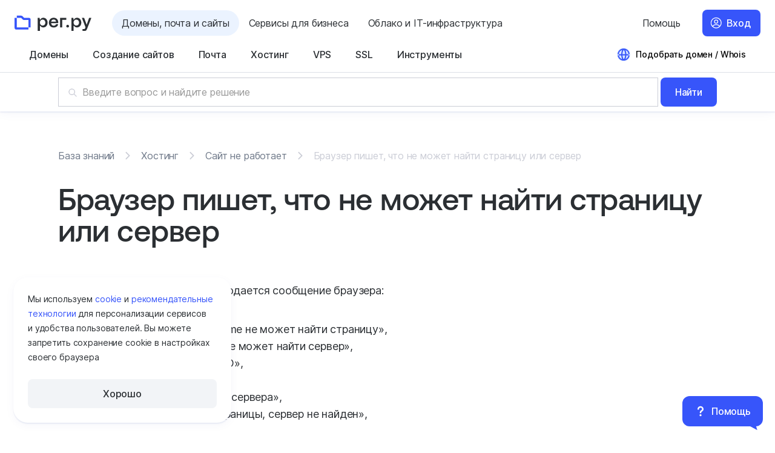

--- FILE ---
content_type: text/html
request_url: https://help.reg.ru/support/hosting/sayt-ne-rabotayet/brauzer-pishet-chto-ne-mozhet-nayti-stranitsu-ili-server
body_size: 37901
content:








<!DOCTYPE HTML>
<html lang="ru" class="b-html no-js is_adaptive" prefix="og: http://ogp.me/ns#
    profile: http://ogp.me/ns/profile#
    ya: http://webmaster.yandex.ru/vocabularies/">
<head><title>
    Браузер пишет, что не&nbsp;может найти страницу или&nbsp;сервер
        |
        Рег.ру
    
</title>
<script>
    window.ga = () => {};
</script>
<meta http-equiv="Content-Type" content="text/html; charset=utf-8" />
<meta http-equiv="X-UA-Compatible" content="IE=edge" />
<meta name="REGRU_FRONTEND" content="runner-t1eyjsz8-project-2-concurrent-3-anh6f1qi__anon-snap" />
<meta name="SKYPE_TOOLBAR" content="SKYPE_TOOLBAR_PARSER_COMPATIBLE" />
<meta name="description" content="При попытке зайти на сайт наблюдается сообщение браузера: 1." />
<meta name="format-detection" content="telephone=no" />
<meta name="google-site-verification" content="0hiK60sva5fMFQWnUPjznlXIBk82-aqxdpTDe9VsHBU" />
<meta name="msapplication-TileColor" content="#ffffff" />
<meta name="msapplication-config" content="/i/icon/favicons/browserconfig.xml?v=2023" />
<meta name="theme-color" content="#ffffff" />
<meta name="viewport" content="width=device-width, initial-scale=1.0, maximum-scale=1.0" />
<meta name="yandex-verification" content="7513a508edba6375" />
<meta property="og:description" content="При попытке зайти на сайт наблюдается сообщение браузера: 1." />
<meta property="og:image" content="https://img.reg.ru/news/og-regru.png?fit=cover&amp;width=1200&amp;height=630" />
<meta property="og:locale" content="ru_RU" />
<meta property="og:title" content="Браузер пишет, что не может найти страницу или сервер" />
<meta property="og:type" content="website" />
<meta property="og:url" content="https://help.reg.ru/support/hosting/sayt-ne-rabotayet/brauzer-pishet-chto-ne-mozhet-nayti-stranitsu-ili-server" />
<link type="image/x-icon" href="/favicon.ico?v=2023" rel="icon" />
<link sizes="180x180" href="/i/icon/favicons/apple-touch-icon.png?v=2023" rel="apple-touch-icon" />
<link rel="mask-icon" color="#0068ba" href="/i/icon/favicons/safari-pinned-tab.svg?v=2023" />
<link href="https://www.reg.ru" rel="image_src" />
<link title="Архив новостей Рег.ру" rel="alternate" href="https://www.reg.ru/company/news/rss" type="application/rss+xml" />
<link rel="manifest" href="/manifest.json" />
<link href="https://help.reg.ru/support/hosting/sayt-ne-rabotayet/brauzer-pishet-chto-ne-mozhet-nayti-stranitsu-ili-server" rel="canonical" />
<link href="//mc.yandex.ru/" rel="preconnect" />
<link href="//mc.yandex.ru/" rel="dns-prefetch" />
<link href="//datatracking.ru/" rel="dns-prefetch" />
<link rel="dns-prefetch" href="//www.artfut.com" />

<link rel="stylesheet" media="all" href="/dist/design-system.be4df4e8600e231be409.css"   />
<link rel="stylesheet" media="all" href="/dist/all.8cb345df31a8a1ac1258.css"   />
<link rel="stylesheet" media="all" href="/dist/envybox-control.06544bd3d60d07a9d3c4.css"   />
<link rel="stylesheet" media="all" href="/dist/all-body.b9e1d031b2eee3fefbf4.css"   />
<link rel="stylesheet" media="all" href="/dist/knowledge-base-article.7a8165e2711e6e5d27ea.css"   />


<script>
window.sentryDebug = [];

function trackScriptLoad( name, isError ) {
    const connection = window.navigator.connection;

    if ( !window.sentryDebug ) {
        window.sentryDebug = [];
    }

    window.sentryDebug.push( {
        src            : name,
        time           : new Date(),
        loaded         : isError ? false : true,
        online         : window.navigator.onLine,
        connectionType : connection ? connection.effectiveType : null,
    } );
}
</script><script>/*<![CDATA[*/
var REGRU    = {"webchat_from":"","uuid":"","www_url":"https://www.reg.ru","user":"","user_id":"","user_email":"","is_ts":0,"from_order":"","is_dev":0,"visitor_group":"guest","is_production":1,"mode":"register","is_jwt_enabled":1},
    Site     = {"TipWizards":"","captchaFmBaseUrl":"https://captcha-fm.reg.ru","Config":{"JS":{},"isNeedAxiosPendingCsrf":1,"numberOfAvailableZones":750,"Phones":{"Moscow":"+7 495 580-11-11","Support":"8 800 555-34-78"},"adaptiveClass":"is_adaptive","referralTransitionTimeout":"15","Flags":{"inPayment":"","inWizard":""},"cookieDomain":"reg.ru","Recaptcha":{"BanMinutes":"10","bruteforceLoginCaptcha":"","Key":"6LeRQqQdAAAAABKgI5J4PaKTrkWYM4MnSENjY0gc","MaxAttemts":"10"},"CSRFRegenPeriod":"1800","desktopWidth":1024,"Seldon":{"Url":"https://basis.seldon.ru/ru/companies/fastsearch","IsEnabled":1,"PartnerId":14648},"CSRFRenewPeriod":"1500"},"User":{"IsAuthorized":0,"ShopcartItemsSize":"","IsRetailOrAnonym":1,"IsReseller":0,"IsLLC":0},"Analytics":{"ymCounterId":1379221,"IsEnabled":{"google":0},"EventHandlers":{},"Callbacks":{"google":[]}},"Data":{},"sentryEnvMode":"production","App":{"isAdaptivePage":"1","Models":{},"BugReporter":{},"Views":{},"Collections":{},"Auth":{"Modules":{},"Managers":{}},"Tips":{}},"isProduction":1,"autofaqWidgetConfig":{"serviceId":"5a7d34b1-d38d-40f8-adc1-8628f3a0ea8c","cloudStyleSrc":"https://reg.cloud/af/widget/static/css/main.css","host":"https://www.reg.ru/af","cloudChannelId":"262420b2-a626-49c1-a98a-20010421e1aa","cloudScriptSrc":"https://reg.cloud/af/widget/static/js/main.js","cloudServiceId":"5a7d34b1-d38d-40f8-adc1-8628f3a0ea8c","channelId":"a0753182-fb07-463c-b8d1-ad21db3a34f4","styleSrc":"https://www.reg.ru/af/widget/static/css/main.css","scriptSrc":"https://www.reg.ru/af/widget/static/js/main.js"}},
    lang = 'ru', ru = true, en = '',    static_prefix = '',
    EFFECT_AUTH_URL = 'effect-auth.reg.ru',
    ANALYTIC_URL = 'https://event-logger-bff.svc.reg.ru/';
/*]]>*/</script><script onload="window.trackScriptLoad('/dist/manifest.f209556017b3aa3d48d4.js')" onerror="window.trackScriptLoad('/dist/manifest.f209556017b3aa3d48d4.js', 1)" src="/dist/manifest.f209556017b3aa3d48d4.js" charset="utf-8"></script><script onload="window.trackScriptLoad('/dist/head-scripts.baba7b8f34673d0a2524.js')" onerror="window.trackScriptLoad('/dist/head-scripts.baba7b8f34673d0a2524.js', 1)" src="/dist/head-scripts.baba7b8f34673d0a2524.js" charset="utf-8"></script><script onload="window.trackScriptLoad('/dist/design-system.0ad1752bbb59158c51dc.js')" onerror="window.trackScriptLoad('/dist/design-system.0ad1752bbb59158c51dc.js', 1)" src="/dist/design-system.0ad1752bbb59158c51dc.js" charset="utf-8"></script><script onload="window.trackScriptLoad('/dist/shims.d846bada1d1b3ca860e4.js')" onerror="window.trackScriptLoad('/dist/shims.d846bada1d1b3ca860e4.js', 1)" src="/dist/shims.d846bada1d1b3ca860e4.js" charset="utf-8" nomodule></script><script onload="window.trackScriptLoad('/dist/analytics.e16eaba105d9cf6613d2.js')" onerror="window.trackScriptLoad('/dist/analytics.e16eaba105d9cf6613d2.js', 1)" src="/dist/analytics.e16eaba105d9cf6613d2.js" charset="utf-8"></script><script>/*<![CDATA[*/

    window.yaContextCb = window.yaContextCb || [];

/*]]>*/</script>


<style>
jdiv, jdiv * {
    font-family: 'Inter', system-ui,-apple-system,Arial,sans-serif !important;
}
</style>
<!-- no token for snapshot --></head>

<body class="b-page b-live-tooltip__wrapper notlogged">
<div class="b-page__footer-down">
<div class="b-page__footer-down-content">
<noindex><div class="l-hidden" style="display:none;"> 
    <a href="/rt34g5345TYS">Купить</a>
    <a href="/rt34g5345TYS">Корзина</a>
</div></noindex>




    <div class="b-popup b-popup_overlayed b-authorize__popup b-popup_js_on b-popup_responsive"
         id="auth_login_popup"        >

            <div class="b-popup__fade"></div>
            <div class="b-popup__box">
                    <span class=" b-popup__close b-popup__trigger-close b-icon b-icon_style_cross"></span>
        <div class="b-popup__content">
            
    <div class="b-authorize__popup-messages">
        <div class="b-authorize__popup-message-item"></div>
    </div>
    <div class="b-authorize__content-wrapper"></div>
    <div class="b-authorize__restore-content-wrapper"></div>

        </div>

            </div>
    </div>




    <div class="b-popup b-openID__form-wpopup b-popup_js_on b-popup_responsive"
         id="openid-popup"        >
            <span class=" b-popup__close b-popup__trigger-close b-icon b-icon_style_cross"></span>
        <div class="b-popup__content">
                    <div class="b-authorize__openid-container"></div>

        </div>

    </div>

<header
    class="sc-header sc-header_no-shadow"
>
    <form class="sc-header__form-chrome-autocompleate">
        <label for="email"></label>
        <input id="email" type="email" name="email" autocomplete="username">
         <label for="password"></label>
        <input id="password" type="password" name="password" autocomplete="current-password">
        <button></button>
    </form>
    <div class="sc-header__tools">
        

<button aria-expanded="false" class="u-burger-button sc-header__burger-button" type="button">
    <span class="u-burger-button__visually-hidden">Открыть меню</span>
    <span class="u-burger-button__line"></span>
</button>

        
        <a class="sc-header__logo" href="https://www.reg.ru/">
            

<svg class="ds-site-logo sc-header__logo-image" width="141" height="40" viewBox="0 0 141 40" fill="none" xmlns="http://www.w3.org/2000/svg">
  <g class="ds-site-logo__letters">
    <path d="M97.3967 23.3381C95.9662 23.3381 94.9238 24.363 94.9238 25.7761C94.9238 27.1892 95.9627 28.214 97.3967 28.214C98.8308 28.214 99.9011 27.1892 99.9011 25.7761C99.9011 24.363 98.8483 23.3381 97.3967 23.3381Z" fill="#2B2F33" />
    <path d="M71.6299 10.3403C66.4812 10.3403 63.0254 13.9465 63.0254 19.3156C63.0254 24.6847 66.5336 28.2175 71.9622 28.2175C75.8727 28.2175 79.311 25.9544 80.0035 22.3027H75.9566C75.4844 23.9816 74.0783 24.9505 71.7628 24.9505C68.9716 24.9505 67.1597 22.9813 67.1318 20.211H80.042C80.878 14.7545 77.2683 10.2179 71.6299 10.3403ZM67.1807 17.5702C67.1807 17.5247 67.1842 17.4688 67.1912 17.4128C67.1947 17.3988 67.1947 17.3813 67.1982 17.3673C67.1982 17.3604 67.1982 17.3499 67.2017 17.3429C67.2087 17.2939 67.2157 17.2484 67.2262 17.1995C67.2367 17.161 67.2472 17.1155 67.2577 17.0735C67.2647 17.0246 67.2787 16.9756 67.2892 16.9301C67.3311 16.7517 67.3871 16.5734 67.4536 16.402C67.485 16.318 67.52 16.2376 67.5515 16.1606C67.583 16.0907 67.6144 16.0277 67.6494 15.9612C68.3909 14.5027 69.8705 13.5758 71.6614 13.5758C73.76 13.5758 75.278 14.6006 75.9111 16.3705C75.9181 16.388 75.9251 16.409 75.9321 16.4334C75.9461 16.4719 75.9601 16.5139 75.9706 16.5559C75.9741 16.5594 75.9776 16.5664 75.9776 16.5733C75.9951 16.6223 76.0091 16.6748 76.0231 16.7238C76.065 16.8742 76.1 17.0386 76.128 17.189C76.163 17.3464 76.1805 17.4863 76.184 17.5702H67.1807Z" fill="#2B2F33" />
    <path d="M83.4375 10.5398V28.0147H87.376V14.0341H95.0676V10.5398H83.4375Z" fill="#2B2F33" />
    <path d="M136.825 10.5401L132.302 23.1951L127.65 10.5401H123.516L130.186 27.8052L129.542 29.4176C129.011 30.8097 128.696 31.0546 127.416 31.0546H124.743V34.4999H128.745C131.312 34.4999 132.099 33.1917 133.169 30.418L140.959 10.5366H136.821L136.825 10.5401Z" fill="#2B2F33" />
    <path d="M114.613 10.3333C111.875 10.3333 109.849 11.9562 109.01 13.7541H108.324L107.768 10.5326H104.421V34.4994H108.324V25.1778H109.115C110.364 27.0142 112.137 28.074 114.613 28.074C119.136 28.074 122.497 24.2719 122.427 19.2036C122.427 13.9779 119.038 10.3333 114.613 10.3333ZM113.358 24.7056C110.465 24.7056 108.324 22.523 108.324 19.2701C108.324 16.0171 110.465 13.7016 113.358 13.7016C116.25 13.7016 118.387 15.9122 118.387 19.2036C118.387 22.495 116.247 24.7056 113.358 24.7056Z" fill="#2B2F33" />
    <path d="M52.7735 10.3333C50.0348 10.3333 48.0096 11.9562 47.1701 13.7541H46.4846L45.9284 10.5326H42.5811V34.4994H46.4846V25.1778H47.275C48.5237 27.0142 50.2971 28.074 52.7735 28.074C57.2961 28.074 60.6575 24.2719 60.5875 19.2036C60.5875 13.9779 57.1982 10.3333 52.7735 10.3333ZM51.5178 24.7056C48.6252 24.7056 46.4846 22.523 46.4846 19.2701C46.4846 16.0171 48.6252 13.7016 51.5178 13.7016C54.4105 13.7016 56.5476 15.9122 56.5476 19.2036C56.5476 22.495 54.407 24.7056 51.5178 24.7056Z" fill="#2B2F33" />
  </g>
  <g class="ds-site-logo__icon">
    <path d="M26.3618 10.5399H17.6244L14.7667 7.68225C14.0077 6.92323 12.9829 6.5 11.909 6.5H4.08105V10.5399H11.9125L14.7702 13.3976C15.5292 14.1566 16.5541 14.5799 17.6279 14.5799H25.4594V28.0148H29.4993V13.6774C29.4993 11.946 28.0967 10.5399 26.3618 10.5399Z" fill="#3755FA" />
    <path d="M4.08093 10.5398H0.0410156V28.9171C0.0410156 30.6485 1.44362 32.0546 3.17851 32.0546H25.4592V28.0147H4.08093V10.5398Z" fill="#3755FA" />
  </g>
</svg>


        </a>
        
            

<ul class="u-chapters sc-header__chapters">
    
        

        
        

        <li
            class="u-chapters__item u-chapters__item_active"
            data-u-chapter-id="domains_and_sites"
        >
            <a class="u-chapters__button" href="https://www.reg.ru/" data-logger-chapter-title="Домены, почта и сайты" >
                <span class="u-chapters__button-icon-wrapper">
                        


    <svg xmlns="http://www.w3.org/2000/svg" width="24" height="24" viewBox="0 0 24 24" class="ds-icon-tt ds-icon-tt_gfx u-chapters__button-icon" style="--ds-icon-color-inline: var(--color-font-primary-accent)">
  <path fill="var(--readonly-ds-icon-stroke-color)" fill-rule="evenodd" d="M21.91 13.5c-.724 4.811-4.876 8.5-9.889 8.5-5.013 0-9.164-3.689-9.888-8.5H4.02v-2H2.033C2.294 6.21 6.666 2 12.021 2c5.355 0 9.727 4.21 9.988 9.5H20.02v2h1.888ZM9.634 19.4c.05.098.102.193.153.284A8.012 8.012 0 0 1 4.162 13.5h3.912c.19 2.63.862 4.562 1.56 5.9Zm-1.608-7.9h-3.99a8.005 8.005 0 0 1 5.751-7.184c-.051.091-.102.186-.153.284-.784 1.502-1.536 3.752-1.608 6.9Zm3.38 6.975c-.559-1.073-1.143-2.693-1.327-4.975h4.382c-.183 2.282-.768 3.902-1.327 4.975a7.878 7.878 0 0 1-.864 1.333 7.878 7.878 0 0 1-.863-1.333Zm-1.38-6.975h4.488c-.072-2.817-.742-4.752-1.38-5.975a7.877 7.877 0 0 0-.864-1.333 7.877 7.877 0 0 0-.863 1.333c-.638 1.223-1.309 3.158-1.38 5.975Zm4.88-6.9c.785 1.502 1.536 3.752 1.608 6.9h3.49a8.005 8.005 0 0 0-5.139-6.98l.042.08Zm4.974 8.9h-3.413c-.19 2.63-.862 4.562-1.56 5.9l-.042.08a8.013 8.013 0 0 0 5.015-5.98Z" clip-rule="evenodd"/>
</svg>




                </span>
                Домены, почта и&nbsp;сайты
            </a>
        </li>
    
        

        
        

        <li
            class="u-chapters__item"
            data-u-chapter-id="solutions_and_catalog"
        >
            <a class="u-chapters__button" href="https://www.reg.ru/solutions/catalog/?from=site_menu" data-logger-chapter-title="Сервисы для бизнеса" >
                <span class="u-chapters__button-icon-wrapper">
                        


    <svg xmlns="http://www.w3.org/2000/svg" width="24" height="24" viewBox="0 0 24 24" class="ds-icon-tt ds-icon-tt_gfx u-chapters__button-icon" style="--ds-icon-color-inline: var(--color-font-primary-main)">
  <path fill="var(--readonly-ds-icon-stroke-color)" d="M21.555 4.169a1 1 0 0 0-.946-.946c-3.572-.188-6.233.756-8.012 1.77a11.662 11.662 0 0 0-1.996 1.426c-.117.104-.219.2-.307.287l-.04-.004a6.482 6.482 0 0 0-1.521.073c-1.253.206-2.866.822-4.44 2.396a1 1 0 0 0 0 1.415l2.475 2.474 1.414-1.414-1.724-1.723c.981-.757 1.9-1.06 2.598-1.174.443-.072.806-.07 1.05-.052a2.916 2.916 0 0 1 .32.041l.004.001.61.154.4-.492h.002l.016-.02.086-.095c.082-.086.212-.217.39-.377.358-.32.907-.753 1.654-1.178 1.336-.762 3.318-1.51 5.99-1.532-.022 2.674-.767 4.658-1.527 5.998a9.706 9.706 0 0 1-1.175 1.657 6.468 6.468 0 0 1-.472.479l-.019.016-.488.4.152.607v.003a2.866 2.866 0 0 1 .04.32c.018.242.019.604-.055 1.046-.116.696-.42 1.614-1.178 2.595l-1.724-1.724-1.414 1.414 2.474 2.475a1 1 0 0 0 1.415 0c1.573-1.573 2.192-3.182 2.4-4.432a6.467 6.467 0 0 0 .077-1.517l-.003-.042c.087-.089.184-.192.289-.31.399-.448.917-1.113 1.42-2 1.012-1.781 1.953-4.444 1.765-8.015Z"/>
  <path fill="var(--readonly-ds-icon-stroke-color)" d="M6.277 17.952a9.38 9.38 0 0 0-.153.702c.214-.038.45-.088.702-.153 1.088-.282 2.407-.835 3.477-1.905l1.415 1.414c-1.405 1.405-3.091 2.09-4.39 2.427-.654.17-1.223.254-1.633.297a8.78 8.78 0 0 1-.632.043h-.055l-.005.001h-.001s-.002 0-.002-1H4v-.063l.006-.141c.006-.119.017-.286.038-.491.043-.41.128-.98.297-1.633.337-1.299 1.022-2.985 2.427-4.39l1.414 1.415c-1.07 1.07-1.623 2.39-1.905 3.477Z"/>
  <path fill="var(--readonly-ds-icon-stroke-color)" d="M5 19.778v1H4v-1h1Zm9.9-8.485a1 1 0 1 1-1.415-1.415 1 1 0 0 1 1.414 1.415Zm.707-2.122a1 1 0 1 0 1.414-1.414 1 1 0 0 0-1.414 1.414Z"/>
</svg>




                </span>
                Сервисы для&nbsp;бизнеса
            </a>
        </li>
    
        

        
        

        <li
            class="u-chapters__item"
            data-u-chapter-id="cloud_and_infrastructure"
        >
            <a class="u-chapters__button" href="https://reg.cloud/" data-logger-chapter-title="Облако и IT-инфраструктура" target="_blank">
                <span class="u-chapters__button-icon-wrapper">
                        


    <svg xmlns="http://www.w3.org/2000/svg" width="24" height="24" viewBox="0 0 24 24" class="ds-icon-tt ds-icon-tt_gfx u-chapters__button-icon" style="--ds-icon-color-inline: var(--color-font-primary-main)">
  <path fill="var(--readonly-ds-icon-stroke-color)" fill-rule="evenodd" d="M10.705 4.719A7.435 7.435 0 0 1 13.9 4v.002c1.96 0 3.841.77 5.24 2.149a7.51 7.51 0 0 1 2.235 5.216 7.511 7.511 0 0 1-2.05 5.293 7.46 7.46 0 0 1-5.16 2.333v-2.28H9v-2.277h5.164v2.273a5.182 5.182 0 0 0 2.44-.757 5.227 5.227 0 0 0 .257-8.732 5.184 5.184 0 0 0-6.978.972l-.592.724-.929.098a3.844 3.844 0 0 0-2.528 1.332 3.87 3.87 0 0 0 .281 5.314 3.84 3.84 0 0 0 2.655 1.055h.228V19H8.77a6.114 6.114 0 0 1-4.228-1.68 6.159 6.159 0 0 1-.445-8.462 6.118 6.118 0 0 1 4.029-2.117 7.46 7.46 0 0 1 2.58-2.022Z" clip-rule="evenodd"/>
</svg>




                </span>
                Облако и&nbsp;IT-инфраструктура
            </a>
        </li>
    
</ul>

        

        

<ul class="u-user-actions">
    <li class="u-user-actions__action u-user-actions__action_move-to-menu">
        

<button
    class="u-menu-button-submenu u-menu-button-submenu_size_s u-menu-button-submenu_with_icon"
    type="button"
    data-sc-header-submenu-name="support"
    data-sc-header-submenu-position="middle"
>
    


    <svg xmlns="http://www.w3.org/2000/svg" width="24" height="24" viewBox="0 0 24 24" class="ds-icon-tt ds-icon-tt_gfx u-menu-button-submenu__icon u-menu-button-submenu__icon_display_mobile" style="--ds-icon-color-inline: var(--color-font-primary-main)">
  <path fill="var(--readonly-ds-icon-stroke-color)" d="M10 9a1 1 0 0 1 1-1h2a1 1 0 0 1 1 1v1a1 1 0 0 1-1 1 2 2 0 0 0-2 2v2h2v-2a3 3 0 0 0 3-3V9a3 3 0 0 0-3-3h-2a3 3 0 0 0-3 3v2h2V9Zm3.063 8.125a1 1 0 1 1-2 0 1 1 0 0 1 2 0Z"/>
  <path fill="var(--readonly-ds-icon-stroke-color)" fill-rule="evenodd" d="M2 12C2 6.477 6.477 2 12 2s10 4.477 10 10-4.477 10-10 10a9.959 9.959 0 0 1-4.854-1.255L3.3 21.954 2.046 20.7l1.209-3.846A9.96 9.96 0 0 1 2 12Zm10-8a8 8 0 0 0-6.808 12.204l.104.826-.767 2.441 2.44-.767.827.104A8 8 0 1 0 12 4Z" clip-rule="evenodd"/>
</svg>




    <span class="u-menu-button-submenu__text">Помощь</span>
</button>

        <template class="u-user-actions__submenu-template" data-sc-header-submenu-template-name="support">
            

<div class="u-help-submenu u-help-submenu_group_support sc-header__submenu-categories" data-class-name-prefix="sc-header">
    



    <ul class="u-help-submenu__list">
        
            
                <li class="u-help-submenu__item sc-header__submenu-categories-item">
                    
                        <ul class="u-help-submenu__group">
                            <li class="u-help-submenu__main-group-item">
                                <strong class="u-help-submenu__group-title u-help-submenu__main-group-name">
                                    База знаний
                                </strong>
                                
                                    
                                        <p class="u-help-submenu__group-desc">Подробные статьи и&nbsp;видеоинструкции<br class="l-hidden@mobile" /> помогут вам в&nbsp;настройке услуг<br class="l-hidden@mobile" /> и&nbsp;создании сайта</p>
                                    
                                
                            </li>
                            
                            
                                <li class="u-help-submenu__group-item u-help-submenu__group-item_type_button">
                                    

    

<a class="ds-promo-button ds-promo-button_theme_link ds-promo-button_size_s ds-promo-button_icon ds-promo-button_icon_book ds-promo-button_icon_left u-submenu-buttons"  data-qa="knowledge_base" href="https://help.reg.ru/support/" target="">
    Найти ответ
    
</a>




                                </li>
                            
                            
                        </ul>
                    
                </li>
            
        
            
                <li class="u-help-submenu__item sc-header__submenu-categories-item">
                    
                        <ul class="u-help-submenu__group">
                            <li class="u-help-submenu__main-group-item">
                                <strong class="u-help-submenu__group-title u-help-submenu__main-group-name">
                                    Заявка и&nbsp;чат
                                </strong>
                                
                                    
                                        <p class="u-help-submenu__group-desc">Напишите в&nbsp;чат или&nbsp;оставьте заявку.<br class="l-hidden@mobile" /> Наша служба поддержки быстро<br class="l-hidden@mobile" /> поможет с&nbsp;любым вопросом</p>
                                    
                                
                            </li>
                            
                            
                                <li class="u-help-submenu__group-item u-help-submenu__group-item_type_button">
                                    

    

<a class="ds-promo-button ds-promo-button_theme_link ds-promo-button_size_s ds-promo-button_icon ds-promo-button_icon_plus ds-promo-button_icon_left u-submenu-buttons"  data-qa="support_request" href="https://help.reg.ru/hc/ru/#request" target="_blank">
    Оставить заявку
    
</a>




                                </li>
                            
                                <li class="u-help-submenu__group-item u-help-submenu__group-item_type_button">
                                    

    

<button class="ds-promo-button ds-promo-button_theme_link ds-promo-button_size_s ds-promo-button_icon ds-promo-button_icon_message ds-promo-button_icon_left u-webchat-button u-webchat-button_hidden i-webchat__trigger u-submenu-buttons"  data-qa="webchat" type='button'>
    Написать в&nbsp;чат
    
</button>





                                </li>
                            
                            
                        </ul>
                    
                </li>
            
        
            
                <li class="u-help-submenu__item sc-header__submenu-categories-item">
                    
                        <ul class="u-help-submenu__group">
                            <li class="u-help-submenu__main-group-item">
                                <strong class="u-help-submenu__group-title u-help-submenu__main-group-name">
                                    Телефон
                                </strong>
                                
                                    
                                        <p class="u-help-submenu__group-desc">Часы работы (мск):<br>ежедневно c 09:00 до 19:00</p>
                                    
                                
                            </li>
                            
                            
                            
                                <li class="u-help-submenu__group-item">
                                    <ul class="u-submenu-contacts">
    <li class="u-submenu-contacts__item">
        <p class="u-submenu-contacts__label regional-phone-label">Телефон в&nbsp;Москве</p>
        <a class="u-submenu-contacts__link regional-phone" href="tel:+7 495 580-11-11">
            +7 495 580-11-11
        </a>
    </li>
    <li class="u-submenu-contacts__item free-support-phone-block">
        <p class="u-submenu-contacts__label">Бесплатный звонок по&nbsp;России</p>
        <a class="u-submenu-contacts__link" href="tel:8 800 555-34-78">
            8 800 555-34-78
        </a>
    </li>
</ul>

                                </li>
                            
                        </ul>
                    
                </li>
            
        
    </ul>
</div>

        </template>
    </li>

    
        <li class="u-user-actions__action u-user-actions__action_auth">
            


<a class="u-auth-button i-auth__open-login-tab qa-auth-btn" href="https://www.reg.ru/user/authorize"  data-sc-header-submenu-close-button="">
    Вход
</a>
        </li>
    
</ul>

    </div>
    <div class="sc-header__menu-main-wrapper">
        <div class="sc-header__menu-main-container">
            



    

<nav role="navigation" aria-label="Главное меню" class="u-default-menu u-menu sc-header__menu-main">
    <ul class="u-default-menu__list">
        
            
            <li class="u-default-menu__item">
                
                    

<button
    class="u-menu-button-submenu u-menu-button-submenu_size_m"
    type="button"
    data-sc-header-submenu-name="domains"
    data-sc-header-submenu-position="bottom"
>
    
    <span class="u-menu-button-submenu__text">Домены</span>
</button>

                    <template class="u-default-menu__submenu-template" data-sc-header-submenu-template-name="domains">
                        

<div class="u-default-submenu-categories u-default-submenu-categories_group_domains sc-header__submenu-categories" data-class-name-prefix="sc-header">
    <ul class="u-default-submenu-categories__list">
        
            
            <li class="u-default-submenu-categories__item  sc-header__submenu-categories-item">
                <ul class="u-default-submenu-categories__main-group">
                    <li class="u-default-submenu-categories__main-group-item u-default-submenu-categories__main-group-item_header">
                        <strong class="u-default-submenu-categories__main-group-title ">
                            Популярное
                        </strong>
                    </li>
                    
                        
                            <li class="u-default-submenu-categories__main-group-item">
                                <a
                                    class="u-default-submenu-categories__main-group-link"
                                    href="https://www.reg.ru/domain/new/"
                                    data-qa="domains_popular_domain"
                                    
                                    data-navigation-product="domains"
                                >
                                    <strong class="u-default-submenu-categories__main-group-name">
                                        Зарегистрировать домен
                                    </strong>
                                    
                                            Подбор и&nbsp;регистрация доменов более чем в&nbsp;760 зонах
                                    
                                </a>
                            </li>
                        
                            <li class="u-default-submenu-categories__main-group-item">
                                <a
                                    class="u-default-submenu-categories__main-group-link"
                                    href="https://www.reg.ru/domain/service/transfer/"
                                    data-qa="domains_popular_rereg"
                                    
                                    data-navigation-product="domains"
                                >
                                    <strong class="u-default-submenu-categories__main-group-name">
                                        Перенос доменов в&nbsp;Рег.ру
                                    </strong>
                                    
                                            Система автоматического переноса доменов в&nbsp;Рег.ру
                                    
                                </a>
                            </li>
                        
                            <li class="u-default-submenu-categories__main-group-item">
                                <a
                                    class="u-default-submenu-categories__main-group-link"
                                    href="https://www.reg.ru/domain/shop/"
                                    data-qa="domains_popular_domain-shop"
                                    
                                    data-navigation-product="domains"
                                >
                                    <strong class="u-default-submenu-categories__main-group-name">
                                        Магазин доменов
                                    </strong>
                                    
                                            Покупка и&nbsp;продажа доменов, зарегистрированных в&nbsp;Рег.ру
                                    
                                </a>
                            </li>
                        
                            <li class="u-default-submenu-categories__main-group-item">
                                <a
                                    class="u-default-submenu-categories__main-group-link"
                                    href="https://www.reg.ru/whois/"
                                    data-qa="domains_popular_whois"
                                    
                                    data-navigation-product="domains"
                                >
                                    <strong class="u-default-submenu-categories__main-group-name">
                                        Whois
                                    </strong>
                                    
                                            Проверка домена или&nbsp;IP-адреса в&nbsp;глобальной базе Whois
                                    
                                </a>
                            </li>
                        
                    
                    
                </ul>
            </li>
        
        
            
                <li class="u-default-submenu-categories__item sc-header__submenu-categories-item">
                    
                        <ul class="u-default-submenu-categories__group">
                            <li class="u-default-submenu-categories__group-item">
                                <strong class="u-default-submenu-categories__group-title">
                                    Регистрация
                                </strong>
                                
                            </li>
                            
                                
                                    <li class="u-default-submenu-categories__group-item">
                                        <a class="u-default-submenu-categories__group-link sc-header__menu-group-link"
                                            href="https://www.reg.ru/domain/new/"
                                            data-qa="domains_groups_domain"
                                            data-navigation-product="domains"
                                            
                                        >
                                            Зарегистрировать домен
                                            
                                        </a>
                                    </li>
                                
                                    <li class="u-default-submenu-categories__group-item">
                                        <a class="u-default-submenu-categories__group-link sc-header__menu-group-link"
                                            href="https://www.reg.ru/domain/new/choose"
                                            data-qa="domains_groups_choose"
                                            data-navigation-product="domains"
                                            
                                        >
                                            Подбор по&nbsp;ключевому слову
                                            
                                        </a>
                                    </li>
                                
                                    <li class="u-default-submenu-categories__group-item">
                                        <a class="u-default-submenu-categories__group-link sc-header__menu-group-link"
                                            href="https://www.reg.ru/domain/new/rereg"
                                            data-qa="domains_groups_rereg"
                                            data-navigation-product="domains"
                                            
                                        >
                                            Освобождающиеся домены
                                            
                                        </a>
                                    </li>
                                
                                    <li class="u-default-submenu-categories__group-item">
                                        <a class="u-default-submenu-categories__group-link sc-header__menu-group-link"
                                            href="https://www.reg.ru/domain/new/bulk"
                                            data-qa="domains_groups_bulk"
                                            data-navigation-product="domains"
                                            
                                        >
                                            Регистрация доменов списком
                                            
                                        </a>
                                    </li>
                                
                            
                        </ul>
                    
                        <ul class="u-default-submenu-categories__group">
                            <li class="u-default-submenu-categories__group-item">
                                <strong class="u-default-submenu-categories__group-title">
                                    Купить-продать
                                </strong>
                                
                            </li>
                            
                                
                                    <li class="u-default-submenu-categories__group-item">
                                        <a class="u-default-submenu-categories__group-link sc-header__menu-group-link"
                                            href="https://www.reg.ru/domain/shop/"
                                            data-qa="domains_groups_domain-shop"
                                            data-navigation-product="domains"
                                            
                                        >
                                            Магазин доменов
                                            
                                        </a>
                                    </li>
                                
                                    <li class="u-default-submenu-categories__group-item">
                                        <a class="u-default-submenu-categories__group-link sc-header__menu-group-link"
                                            href="https://www.reg.ru/domain/service/domain-broker"
                                            data-qa="domains_groups_domain-broker"
                                            data-navigation-product="domains"
                                            
                                        >
                                            Доменный брокер
                                            
                                        </a>
                                    </li>
                                
                            
                        </ul>
                    
                </li>
            
        
            
                <li class="u-default-submenu-categories__item sc-header__submenu-categories-item">
                    
                        <ul class="u-default-submenu-categories__group">
                            <li class="u-default-submenu-categories__group-item">
                                <strong class="u-default-submenu-categories__group-title">
                                    Специальное
                                </strong>
                                
                            </li>
                            
                                
                                    <li class="u-default-submenu-categories__group-item">
                                        <a class="u-default-submenu-categories__group-link sc-header__menu-group-link"
                                            href="https://www.reg.ru/whois/"
                                            data-qa="domains_groups_whois"
                                            data-navigation-product="domains"
                                            
                                        >
                                            Whois
                                            
                                        </a>
                                    </li>
                                
                                    <li class="u-default-submenu-categories__group-item">
                                        <a class="u-default-submenu-categories__group-link sc-header__menu-group-link"
                                            href="https://www.reg.ru/whois/history/"
                                            data-qa="domains_groups_whois-history"
                                            data-navigation-product="domains"
                                            
                                        >
                                            История изменения Whois
                                            
                                        </a>
                                    </li>
                                
                                    <li class="u-default-submenu-categories__group-item">
                                        <a class="u-default-submenu-categories__group-link sc-header__menu-group-link"
                                            href="https://www.reg.ru/domain/web-forwarding/"
                                            data-qa="domains_groups_web-forwarding"
                                            data-navigation-product="domains"
                                            
                                        >
                                            Переадресация домена
                                            
                                        </a>
                                    </li>
                                
                                    <li class="u-default-submenu-categories__group-item">
                                        <a class="u-default-submenu-categories__group-link sc-header__menu-group-link"
                                            href="https://www.reg.ru/domain/domain-parking"
                                            data-qa="domains_groups_domain-parking"
                                            data-navigation-product="domains"
                                            
                                        >
                                            Парковочная страница
                                            
                                        </a>
                                    </li>
                                
                            
                        </ul>
                    
                </li>
            
        
            
                <li class="u-default-submenu-categories__item sc-header__submenu-categories-item">
                    
                        <ul class="u-default-submenu-categories__group">
                            <li class="u-default-submenu-categories__group-item">
                                <strong class="u-default-submenu-categories__group-title">
                                    Операции
                                </strong>
                                
                            </li>
                            
                                
                                    <li class="u-default-submenu-categories__group-item">
                                        <a class="u-default-submenu-categories__group-link sc-header__menu-group-link"
                                            href="https://www.reg.ru/domain/service/renewal"
                                            data-qa="domains_groups_renewal"
                                            data-navigation-product="domains"
                                            
                                        >
                                            Продление домена
                                            
                                        </a>
                                    </li>
                                
                                    <li class="u-default-submenu-categories__group-item">
                                        <a class="u-default-submenu-categories__group-link sc-header__menu-group-link"
                                            href="https://www.reg.ru/domain/service/transfer/"
                                            data-qa="domains_groups_transfer"
                                            data-navigation-product="domains"
                                            
                                        >
                                            Перенос доменов в&nbsp;Рег.ру
                                            
                                        </a>
                                    </li>
                                
                                    <li class="u-default-submenu-categories__group-item">
                                        <a class="u-default-submenu-categories__group-link sc-header__menu-group-link"
                                            href="https://www.reg.ru/domain/service/transfer_services"
                                            data-qa="domains_groups_transfer-services"
                                            data-navigation-product="domains"
                                            
                                        >
                                            Перенос домена между аккаунтами
                                            
                                        </a>
                                    </li>
                                
                                    <li class="u-default-submenu-categories__group-item">
                                        <a class="u-default-submenu-categories__group-link sc-header__menu-group-link"
                                            href="https://www.reg.ru/reseller/referral-program/"
                                            data-qa="domains_groups_referral-program-rules"
                                            data-navigation-product="domains"
                                            
                                        >
                                            Бонусная программа
                                            
                                        </a>
                                    </li>
                                
                            
                        </ul>
                    
                </li>
            
        
    </ul>
</div>

                    </template>
                
            </li>
        
            
            <li class="u-default-menu__item">
                
                    

<button
    class="u-menu-button-submenu u-menu-button-submenu_size_m"
    type="button"
    data-sc-header-submenu-name="webdev"
    data-sc-header-submenu-position="bottom"
>
    
    <span class="u-menu-button-submenu__text">Создание сайтов</span>
</button>

                    <template class="u-default-menu__submenu-template" data-sc-header-submenu-template-name="webdev">
                        

<div class="u-default-submenu-categories u-default-submenu-categories_group_webdev sc-header__submenu-categories" data-class-name-prefix="sc-header">
    <ul class="u-default-submenu-categories__list">
        
            
            <li class="u-default-submenu-categories__item u-default-submenu-categories__item_display-none_mobile sc-header__submenu-categories-item">
                <ul class="u-default-submenu-categories__main-group">
                    <li class="u-default-submenu-categories__main-group-item u-default-submenu-categories__main-group-item_header">
                        <strong class="u-default-submenu-categories__main-group-title u-default-submenu-categories__main-group-title_headline-4">
                            Сервисы для&nbsp;создания сайта
                        </strong>
                    </li>
                    
                    
                </ul>
            </li>
        
        
            
                <li class="u-default-submenu-categories__item sc-header__submenu-categories-item">
                    
                        <ul class="u-default-submenu-categories__group">
                            <li class="u-default-submenu-categories__group-item">
                                <strong class="u-default-submenu-categories__group-title">
                                    Создание сайтов
                                </strong>
                                
                            </li>
                            
                                
                                    <li class="u-default-submenu-categories__group-item">
                                        <a class="u-default-submenu-categories__group-link sc-header__menu-group-link"
                                            href="https://www.reg.ru/sozdanie-saita/pod-kluch"
                                            data-qa="webdev_groups_razrabotka-sajta"
                                            data-navigation-product="webdev"
                                            
                                        >
                                            Разработка сайта под&nbsp;ключ
                                            
                                        </a>
                                    </li>
                                
                                    <li class="u-default-submenu-categories__group-item">
                                        <a class="u-default-submenu-categories__group-link sc-header__menu-group-link"
                                            href="https://www.reg.ru/sozdanie-saita/"
                                            data-qa="webdev_groups_solutions"
                                            data-navigation-product="webdev"
                                            
                                        >
                                            Сделать сайт самостоятельно
                                            
                                        </a>
                                    </li>
                                
                            
                        </ul>
                    
                </li>
            
        
            
                <li class="u-default-submenu-categories__item sc-header__submenu-categories-item">
                    
                        <ul class="u-default-submenu-categories__group">
                            <li class="u-default-submenu-categories__group-item">
                                <strong class="u-default-submenu-categories__group-title">
                                    Продвижение сайта
                                </strong>
                                
                            </li>
                            
                                
                                    <li class="u-default-submenu-categories__group-item">
                                        <a class="u-default-submenu-categories__group-link sc-header__menu-group-link"
                                            href="https://www.reg.ru/web-tools/yandex-biznes-reklama"
                                            data-qa="webdev_groups_yandex-biznes"
                                            data-navigation-product="webdev"
                                            
                                        >
                                            Яндекс Бизнес
                                            
                                        </a>
                                    </li>
                                
                                    <li class="u-default-submenu-categories__group-item">
                                        <a class="u-default-submenu-categories__group-link sc-header__menu-group-link"
                                            href="https://www.reg.ru/web-tools/yandex-direct"
                                            data-qa="webdev_groups_yandex-direct"
                                            data-navigation-product="webdev"
                                            
                                        >
                                            Яндекс Директ
                                            
                                        </a>
                                    </li>
                                
                                    <li class="u-default-submenu-categories__group-item">
                                        <a class="u-default-submenu-categories__group-link sc-header__menu-group-link"
                                            href="https://www.reg.ru/web-tools/advertising/seowizard"
                                            data-qa="webdev_groups_seowizard"
                                            data-navigation-product="webdev"
                                            
                                        >
                                            Автоматическое SEO&#8209;продвижение сайта
                                            
                                        </a>
                                    </li>
                                
                            
                        </ul>
                    
                </li>
            
        
            
                <li class="u-default-submenu-categories__item sc-header__submenu-categories-item">
                    
                        <ul class="u-default-submenu-categories__group">
                            <li class="u-default-submenu-categories__group-item">
                                <strong class="u-default-submenu-categories__group-title">
                                    Клиентам
                                </strong>
                                
                            </li>
                            
                                
                                    <li class="u-default-submenu-categories__group-item">
                                        <a class="u-default-submenu-categories__group-link sc-header__menu-group-link"
                                            href="https://www.reg.ru/reseller/referral-program/?from=menu&place=web-sites"
                                            data-qa="webdev_groups_referral-program-rules"
                                            data-navigation-product="webdev"
                                            
                                        >
                                            Бонусная программа
                                            
                                        </a>
                                    </li>
                                
                            
                        </ul>
                    
                </li>
            
        
    </ul>
</div>

                    </template>
                
            </li>
        
            
            <li class="u-default-menu__item">
                
                    

<button
    class="u-menu-button-submenu u-menu-button-submenu_size_m"
    type="button"
    data-sc-header-submenu-name="domain_mail"
    data-sc-header-submenu-position="bottom"
>
    
    <span class="u-menu-button-submenu__text">Почта</span>
</button>

                    <template class="u-default-menu__submenu-template" data-sc-header-submenu-template-name="domain_mail">
                        

<div class="u-default-submenu-categories u-default-submenu-categories_group_domain_mail sc-header__submenu-categories" data-class-name-prefix="sc-header">
    <ul class="u-default-submenu-categories__list">
        
            
            <li class="u-default-submenu-categories__item u-default-submenu-categories__item_display-none_mobile sc-header__submenu-categories-item">
                <ul class="u-default-submenu-categories__main-group">
                    <li class="u-default-submenu-categories__main-group-item u-default-submenu-categories__main-group-item_header">
                        <strong class="u-default-submenu-categories__main-group-title u-default-submenu-categories__main-group-title_headline-4">
                            Почта
                        </strong>
                    </li>
                    
                    
                </ul>
            </li>
        
        
            
                <li class="u-default-submenu-categories__item sc-header__submenu-categories-item">
                    
                        <ul class="u-default-submenu-categories__group">
                            <li class="u-default-submenu-categories__group-item">
                                <strong class="u-default-submenu-categories__group-title">
                                    Почта на&nbsp;домене
                                </strong>
                                
                            </li>
                            
                                
                                    <li class="u-default-submenu-categories__group-item">
                                        <a class="u-default-submenu-categories__group-link sc-header__menu-group-link"
                                            href="https://www.reg.ru/solutions/product/pochta-pod-kluch"
                                            data-qa="domain_mail_groups_webdev_groups_razrabotka-sajta"
                                            data-navigation-product="domain_mail"
                                            
                                        >
                                            Создадим почту на&nbsp;домене под&nbsp;ключ
                                            
                                        </a>
                                    </li>
                                
                                    <li class="u-default-submenu-categories__group-item">
                                        <a class="u-default-submenu-categories__group-link sc-header__menu-group-link"
                                            href="https://www.reg.ru/hosting/mail"
                                            data-qa="domain_mail_groups_hosting_popular_regru-mail"
                                            data-navigation-product="domain_mail"
                                            
                                        >
                                            Настройте почту на&nbsp;домене самостоятельно
                                            
                                        </a>
                                    </li>
                                
                            
                        </ul>
                    
                </li>
            
        
            
        
            
        
    </ul>
</div>

                    </template>
                
            </li>
        
            
            <li class="u-default-menu__item">
                
                    

<button
    class="u-menu-button-submenu u-menu-button-submenu_size_m"
    type="button"
    data-sc-header-submenu-name="hosting"
    data-sc-header-submenu-position="bottom"
>
    
    <span class="u-menu-button-submenu__text">Хостинг</span>
</button>

                    <template class="u-default-menu__submenu-template" data-sc-header-submenu-template-name="hosting">
                        

<div class="u-default-submenu-categories u-default-submenu-categories_group_hosting sc-header__submenu-categories" data-class-name-prefix="sc-header">
    <ul class="u-default-submenu-categories__list">
        
            
            <li class="u-default-submenu-categories__item  sc-header__submenu-categories-item">
                <ul class="u-default-submenu-categories__main-group">
                    <li class="u-default-submenu-categories__main-group-item u-default-submenu-categories__main-group-item_header">
                        <strong class="u-default-submenu-categories__main-group-title ">
                            Популярное
                        </strong>
                    </li>
                    
                        
                            <li class="u-default-submenu-categories__main-group-item">
                                <a
                                    class="u-default-submenu-categories__main-group-link"
                                    href="https://www.reg.ru/hosting/"
                                    data-qa="hosting_popular_hosting"
                                    
                                    data-navigation-product="hosting"
                                >
                                    <strong class="u-default-submenu-categories__main-group-name">
                                        Хостинг сайтов
                                    </strong>
                                    
                                            Готовое решение для&nbsp;размещения сайта в&nbsp;интернете
                                    
                                </a>
                            </li>
                        
                            <li class="u-default-submenu-categories__main-group-item">
                                <a
                                    class="u-default-submenu-categories__main-group-link"
                                    href="https://www.reg.ru/hosting/?tariff=vip"
                                    data-qa="hosting_popular_vip"
                                    
                                    data-navigation-product="hosting"
                                >
                                    <strong class="u-default-submenu-categories__main-group-name">
                                        VIP-тарифы хостинга
                                    </strong>
                                    
                                            Для&nbsp;размещения интернет-магазинов и&nbsp;крупных сайтов
                                    
                                </a>
                            </li>
                        
                            <li class="u-default-submenu-categories__main-group-item">
                                <a
                                    class="u-default-submenu-categories__main-group-link"
                                    href="https://www.reg.ru/hosting/mail"
                                    data-qa="hosting_popular_regru-mail"
                                    
                                    data-navigation-product="hosting"
                                >
                                    <strong class="u-default-submenu-categories__main-group-name">
                                        Почта на&nbsp;домене
                                    </strong>
                                    
                                            Корпоративная почта для&nbsp;вашего домена
                                    
                                </a>
                            </li>
                        
                    
                    
                </ul>
            </li>
        
        
            
                <li class="u-default-submenu-categories__item sc-header__submenu-categories-item">
                    
                        <ul class="u-default-submenu-categories__group">
                            <li class="u-default-submenu-categories__group-item">
                                <strong class="u-default-submenu-categories__group-title">
                                    Виртуальный хостинг
                                </strong>
                                
                            </li>
                            
                                
                                    <li class="u-default-submenu-categories__group-item">
                                        <a class="u-default-submenu-categories__group-link sc-header__menu-group-link"
                                            href="https://www.reg.ru/hosting/"
                                            data-qa="hosting_groups_hosting"
                                            data-navigation-product="hosting"
                                            
                                        >
                                            Базовые тарифы хостинга
                                            
                                        </a>
                                    </li>
                                
                                    <li class="u-default-submenu-categories__group-item">
                                        <a class="u-default-submenu-categories__group-link sc-header__menu-group-link"
                                            href="https://www.reg.ru/hosting/?tariff=vip"
                                            data-qa="hosting_groups_vip"
                                            data-navigation-product="hosting"
                                            
                                        >
                                            VIP-тарифы хостинга
                                            
                                        </a>
                                    </li>
                                
                            
                        </ul>
                    
                        <ul class="u-default-submenu-categories__group">
                            <li class="u-default-submenu-categories__group-item">
                                <strong class="u-default-submenu-categories__group-title">
                                    Почта
                                </strong>
                                
                            </li>
                            
                                
                                    <li class="u-default-submenu-categories__group-item">
                                        <a class="u-default-submenu-categories__group-link sc-header__menu-group-link"
                                            href="https://www.reg.ru/hosting/mail"
                                            data-qa="hosting_groups_mail-on-your-domain"
                                            data-navigation-product="hosting"
                                            
                                        >
                                            Почта на&nbsp;домене
                                            
                                        </a>
                                    </li>
                                
                            
                        </ul>
                    
                        <ul class="u-default-submenu-categories__group">
                            <li class="u-default-submenu-categories__group-item">
                                <strong class="u-default-submenu-categories__group-title">
                                    Продвижение сайта
                                </strong>
                                
                            </li>
                            
                                
                                    <li class="u-default-submenu-categories__group-item">
                                        <a class="u-default-submenu-categories__group-link sc-header__menu-group-link"
                                            href="https://www.reg.ru/web-tools/advertising/seowizard"
                                            data-qa="hosting_groups_seowizard"
                                            data-navigation-product="hosting"
                                            
                                        >
                                            Автоматическое SEO&#8209;продвижение сайта
                                            
                                        </a>
                                    </li>
                                
                                    <li class="u-default-submenu-categories__group-item">
                                        <a class="u-default-submenu-categories__group-link sc-header__menu-group-link"
                                            href="https://www.reg.ru/web-tools/yandex-biznes-reklama"
                                            data-qa="hosting_groups_yandex-business"
                                            data-navigation-product="hosting"
                                            
                                        >
                                            Яндекс Бизнес
                                            
                                        </a>
                                    </li>
                                
                                    <li class="u-default-submenu-categories__group-item">
                                        <a class="u-default-submenu-categories__group-link sc-header__menu-group-link"
                                            href="https://www.reg.ru/web-tools/yandex-direct"
                                            data-qa="hosting_groups_yandex-direct"
                                            data-navigation-product="hosting"
                                            
                                        >
                                            Яндекс Директ
                                            
                                        </a>
                                    </li>
                                
                            
                        </ul>
                    
                </li>
            
        
            
                <li class="u-default-submenu-categories__item sc-header__submenu-categories-item">
                    
                        <ul class="u-default-submenu-categories__group">
                            <li class="u-default-submenu-categories__group-item">
                                <strong class="u-default-submenu-categories__group-title">
                                    CMS-хостинг
                                </strong>
                                
                            </li>
                            
                                
                                    <li class="u-default-submenu-categories__group-item">
                                        <a class="u-default-submenu-categories__group-link sc-header__menu-group-link"
                                            href="https://www.reg.ru/hosting/bitrix"
                                            data-qa="hosting_groups_bitrix"
                                            data-navigation-product="hosting"
                                            
                                        >
                                            Хостинг для&nbsp;1C-Битрикс
                                            
                                        </a>
                                    </li>
                                
                                    <li class="u-default-submenu-categories__group-item">
                                        <a class="u-default-submenu-categories__group-link sc-header__menu-group-link"
                                            href="https://www.reg.ru/hosting/wordpress"
                                            data-qa="hosting_groups_wordpress"
                                            data-navigation-product="hosting"
                                            
                                        >
                                            Хостинг для&nbsp;WordPress
                                            
                                        </a>
                                    </li>
                                
                                    <li class="u-default-submenu-categories__group-item">
                                        <a class="u-default-submenu-categories__group-link sc-header__menu-group-link"
                                            href="https://www.reg.ru/hosting/opencart"
                                            data-qa="hosting_groups_opencart"
                                            data-navigation-product="hosting"
                                            
                                        >
                                            Хостинг для&nbsp;OpenCart
                                            
                                        </a>
                                    </li>
                                
                                    <li class="u-default-submenu-categories__group-item">
                                        <a class="u-default-submenu-categories__group-link sc-header__menu-group-link"
                                            href="https://www.reg.ru/hosting/modx"
                                            data-qa="hosting_groups_modx"
                                            data-navigation-product="hosting"
                                            
                                        >
                                            Хостинг для&nbsp;MODX
                                            
                                        </a>
                                    </li>
                                
                                    <li class="u-default-submenu-categories__group-item">
                                        <a class="u-default-submenu-categories__group-link sc-header__menu-group-link"
                                            href="https://www.reg.ru/hosting/regsite"
                                            data-qa="hosting_groups_regsite"
                                            data-navigation-product="hosting"
                                            
                                        >
                                            Сайт на&nbsp;WordPress
                                            
                                        </a>
                                    </li>
                                
                            
                        </ul>
                    
                        <ul class="u-default-submenu-categories__group">
                            <li class="u-default-submenu-categories__group-item">
                                <strong class="u-default-submenu-categories__group-title">
                                    1С-Битрикс
                                </strong>
                                
                            </li>
                            
                                
                                    <li class="u-default-submenu-categories__group-item">
                                        <a class="u-default-submenu-categories__group-link sc-header__menu-group-link"
                                            href="https://www.reg.ru/hosting/bitrix/bitrix_license"
                                            data-qa="hosting_groups_bitrix-buy"
                                            data-navigation-product="hosting"
                                            
                                        >
                                            Купить лицензию 1С-Битрикс
                                            
                                        </a>
                                    </li>
                                
                                    <li class="u-default-submenu-categories__group-item">
                                        <a class="u-default-submenu-categories__group-link sc-header__menu-group-link"
                                            href="https://www.reg.ru/hosting/bitrix/bitrix_license"
                                            data-qa="hosting_groups_bitrix-prolong"
                                            data-navigation-product="hosting"
                                            
                                        >
                                            Продлить лицензию <br>1С-Битрикс
                                            
                                        </a>
                                    </li>
                                
                            
                        </ul>
                    
                </li>
            
        
            
                <li class="u-default-submenu-categories__item sc-header__submenu-categories-item">
                    
                        <ul class="u-default-submenu-categories__group">
                            <li class="u-default-submenu-categories__group-item">
                                <strong class="u-default-submenu-categories__group-title">
                                    Панели управления
                                </strong>
                                
                            </li>
                            
                                
                                    <li class="u-default-submenu-categories__group-item">
                                        <a class="u-default-submenu-categories__group-link sc-header__menu-group-link"
                                            href="https://www.reg.ru/hosting/ispmanager"
                                            data-qa="hosting_groups_hosting-isp-manager"
                                            data-navigation-product="hosting"
                                            
                                        >
                                            Хостинг с&nbsp;ispmanager
                                            
                                        </a>
                                    </li>
                                
                                    <li class="u-default-submenu-categories__group-item">
                                        <a class="u-default-submenu-categories__group-link sc-header__menu-group-link"
                                            href="https://www.reg.ru/hosting/cpanel"
                                            data-qa="hosting_groups_cpanel"
                                            data-navigation-product="hosting"
                                            
                                        >
                                            Хостинг с&nbsp;cPanel
                                            
                                        </a>
                                    </li>
                                
                                    <li class="u-default-submenu-categories__group-item">
                                        <a class="u-default-submenu-categories__group-link sc-header__menu-group-link"
                                            href="https://www.reg.ru/hosting/plesk"
                                            data-qa="hosting_groups_plesk"
                                            data-navigation-product="hosting"
                                            
                                        >
                                            Хостинг с&nbsp;Plesk
                                            
                                        </a>
                                    </li>
                                
                            
                        </ul>
                    
                        <ul class="u-default-submenu-categories__group">
                            <li class="u-default-submenu-categories__group-item">
                                <strong class="u-default-submenu-categories__group-title">
                                    Операции
                                </strong>
                                
                            </li>
                            
                                
                                    <li class="u-default-submenu-categories__group-item">
                                        <a class="u-default-submenu-categories__group-link sc-header__menu-group-link"
                                            href="https://www.reg.ru/hosting/service/service_renewal"
                                            data-qa="hosting_groups_service-renewal"
                                            data-navigation-product="hosting"
                                            
                                        >
                                            Продление хостинга
                                            
                                        </a>
                                    </li>
                                
                                    <li class="u-default-submenu-categories__group-item">
                                        <a class="u-default-submenu-categories__group-link sc-header__menu-group-link"
                                            href="https://www.reg.ru/hosting/transfer"
                                            data-qa="hosting_groups_transfer"
                                            data-navigation-product="hosting"
                                            
                                        >
                                            Бесплатный перенос сайта в&nbsp;Рег.ру
                                            
                                        </a>
                                    </li>
                                
                                    <li class="u-default-submenu-categories__group-item">
                                        <a class="u-default-submenu-categories__group-link sc-header__menu-group-link"
                                            href="https://www.reg.ru/reseller/referral-program/"
                                            data-qa="hosting_groups_referral-program-rules"
                                            data-navigation-product="hosting"
                                            
                                        >
                                            Бонусная программа
                                            
                                        </a>
                                    </li>
                                
                            
                        </ul>
                    
                </li>
            
        
    </ul>
</div>

                    </template>
                
            </li>
        
            
            <li class="u-default-menu__item">
                
                    

<button
    class="u-menu-button-submenu u-menu-button-submenu_size_m"
    type="button"
    data-sc-header-submenu-name="vps_hosting"
    data-sc-header-submenu-position="bottom"
>
    
    <span class="u-menu-button-submenu__text">VPS</span>
</button>

                    <template class="u-default-menu__submenu-template" data-sc-header-submenu-template-name="vps_hosting">
                        

<div class="u-default-submenu-categories u-default-submenu-categories_group_vps_hosting sc-header__submenu-categories" data-class-name-prefix="sc-header">
    <ul class="u-default-submenu-categories__list">
        
            
            <li class="u-default-submenu-categories__item u-default-submenu-categories__item_display-none_mobile sc-header__submenu-categories-item">
                <ul class="u-default-submenu-categories__main-group">
                    <li class="u-default-submenu-categories__main-group-item u-default-submenu-categories__main-group-item_header">
                        <strong class="u-default-submenu-categories__main-group-title u-default-submenu-categories__main-group-title_headline-4">
                            VPS/VDS<br>серверы
                        </strong>
                    </li>
                    
                    
                </ul>
            </li>
        
        
            
                <li class="u-default-submenu-categories__item sc-header__submenu-categories-item">
                    
                        <ul class="u-default-submenu-categories__group">
                            <li class="u-default-submenu-categories__group-item">
                                <strong class="u-default-submenu-categories__group-title">
                                    VPS-серверы
                                </strong>
                                
                            </li>
                            
                                
                                    <li class="u-default-submenu-categories__group-item">
                                        <a class="u-default-submenu-categories__group-link sc-header__menu-group-link"
                                            href="https://www.reg.ru/vps/"
                                            data-qa="vps_hosting_groups_"
                                            data-navigation-product="vps_hosting"
                                            
                                        >
                                            Виртуальные VPS
                                            
                                        </a>
                                    </li>
                                
                                    <li class="u-default-submenu-categories__group-item">
                                        <a class="u-default-submenu-categories__group-link sc-header__menu-group-link"
                                            href="https://www.reg.ru/cloud/vps/turbo"
                                            data-qa="vps_hosting_groups_turbo"
                                            data-navigation-product="vps_hosting"
                                            
                                        >
                                            Высокочастотные VPS
                                            
                                        </a>
                                    </li>
                                
                                    <li class="u-default-submenu-categories__group-item">
                                        <a class="u-default-submenu-categories__group-link sc-header__menu-group-link"
                                            href="https://www.reg.ru/cloud/cheap"
                                            data-qa="vps_hosting_groups_"
                                            data-navigation-product="vps_hosting"
                                            
                                        >
                                            Дешёвые VPS
                                            
                                        </a>
                                    </li>
                                
                                    <li class="u-default-submenu-categories__group-item">
                                        <a class="u-default-submenu-categories__group-link sc-header__menu-group-link"
                                            href="https://www.reg.ru/cloud/vps/"
                                            data-qa="vps_hosting_groups_"
                                            data-navigation-product="vps_hosting"
                                            
                                        >
                                            Облачные VPS
                                            
                                        </a>
                                    </li>
                                
                                    <li class="u-default-submenu-categories__group-item">
                                        <a class="u-default-submenu-categories__group-link sc-header__menu-group-link"
                                            href="https://www.reg.ru/vps/managed-vps"
                                            data-qa="vps_hosting_groups_"
                                            data-navigation-product="vps_hosting"
                                            
                                        >
                                            Управляемый VPS
                                            
                                        </a>
                                    </li>
                                
                            
                        </ul>
                    
                </li>
            
        
            
                <li class="u-default-submenu-categories__item sc-header__submenu-categories-item">
                    
                        <ul class="u-default-submenu-categories__group">
                            <li class="u-default-submenu-categories__group-item">
                                <strong class="u-default-submenu-categories__group-title">
                                    Приложения в&nbsp;облаке
                                </strong>
                                
                            </li>
                            
                                
                                    <li class="u-default-submenu-categories__group-item">
                                        <a class="u-default-submenu-categories__group-link sc-header__menu-group-link"
                                            href="https://www.reg.ru/cloud/apps"
                                            data-qa="vps_hosting_groups_apps"
                                            data-navigation-product="vps_hosting"
                                            
                                        >
                                            Каталог приложений
                                            
                                        </a>
                                    </li>
                                
                                    <li class="u-default-submenu-categories__group-item">
                                        <a class="u-default-submenu-categories__group-link sc-header__menu-group-link"
                                            href="https://www.reg.ru/cloud/ispmanager"
                                            data-qa="vps_hosting_groups_"
                                            data-navigation-product="vps_hosting"
                                            
                                        >
                                            Ispmanager
                                            
                                        </a>
                                    </li>
                                
                                    <li class="u-default-submenu-categories__group-item">
                                        <a class="u-default-submenu-categories__group-link sc-header__menu-group-link"
                                            href="https://www.reg.ru/cloud/bitrixvm"
                                            data-qa="vps_hosting_groups_bitrix-vm"
                                            data-navigation-product="vps_hosting"
                                            
                                        >
                                            BitrixVM
                                            
                                        </a>
                                    </li>
                                
                                    <li class="u-default-submenu-categories__group-item">
                                        <a class="u-default-submenu-categories__group-link sc-header__menu-group-link"
                                            href="https://www.reg.ru/cloud/docker"
                                            data-qa="vps_hosting_groups_"
                                            data-navigation-product="vps_hosting"
                                            
                                        >
                                            Docker
                                            
                                        </a>
                                    </li>
                                
                                    <li class="u-default-submenu-categories__group-item">
                                        <a class="u-default-submenu-categories__group-link sc-header__menu-group-link"
                                            href="https://www.reg.ru/cloud/wireguard"
                                            data-qa="vps_hosting_groups_"
                                            data-navigation-product="vps_hosting"
                                            
                                        >
                                            WireGuard
                                            
                                        </a>
                                    </li>
                                
                            
                        </ul>
                    
                </li>
            
        
            
                <li class="u-default-submenu-categories__item sc-header__submenu-categories-item">
                    
                        <ul class="u-default-submenu-categories__group">
                            <li class="u-default-submenu-categories__group-item">
                                <strong class="u-default-submenu-categories__group-title">
                                    Клиентам
                                </strong>
                                
                            </li>
                            
                                
                                    <li class="u-default-submenu-categories__group-item">
                                        <a class="u-default-submenu-categories__group-link sc-header__menu-group-link"
                                            href="https://help.reg.ru/support/servery-vps/oblachnyye-servery/zakaz-i-upravleniye-uslugoy-oblachnyye-servery/perenos-sayta-na-vps-s-drugogo-hostinga-na-oblachnyye-servery-reg-ru"
                                            data-qa="vps_hosting_groups_transfer-services"
                                            data-navigation-product="vps_hosting"
                                            
                                        >
                                            Перенос VPS в&nbsp;Рег.ру
                                            





<div class="ds-tag ds-tag__static ds-tag__static_color_danger ds-tag__static_size_xs u-default-submenu-categories__tag-new" >
    
    <span class="ds-tag__text">
        hit
    </span>
    
</div>


                                        </a>
                                    </li>
                                
                                    <li class="u-default-submenu-categories__group-item">
                                        <a class="u-default-submenu-categories__group-link sc-header__menu-group-link"
                                            href="https://cloud.reg.ru/panel/auth"
                                            data-qa="vps_hosting_groups_"
                                            data-navigation-product="vps_hosting"
                                            
                                        >
                                            Панель управления
                                            
                                        </a>
                                    </li>
                                
                                    <li class="u-default-submenu-categories__group-item">
                                        <a class="u-default-submenu-categories__group-link sc-header__menu-group-link"
                                            href="https://www.reg.ru/reseller/referral-program/"
                                            data-qa="vps_hosting_groups_"
                                            data-navigation-product="vps_hosting"
                                            
                                        >
                                            Бонусная программа
                                            
                                        </a>
                                    </li>
                                
                                    <li class="u-default-submenu-categories__group-item">
                                        <a class="u-default-submenu-categories__group-link sc-header__menu-group-link"
                                            href="https://help.reg.ru/support/servery-vps/oblachnyye-servery/"
                                            data-qa="vps_hosting_groups_"
                                            data-navigation-product="vps_hosting"
                                            
                                        >
                                            Справка по&nbsp;VPS
                                            
                                        </a>
                                    </li>
                                
                            
                        </ul>
                    
                </li>
            
        
    </ul>
</div>

                    </template>
                
            </li>
        
            
            <li class="u-default-menu__item">
                
                    

<button
    class="u-menu-button-submenu u-menu-button-submenu_size_m"
    type="button"
    data-sc-header-submenu-name="ssl"
    data-sc-header-submenu-position="bottom"
>
    
    <span class="u-menu-button-submenu__text">SSL</span>
</button>

                    <template class="u-default-menu__submenu-template" data-sc-header-submenu-template-name="ssl">
                        

<div class="u-default-submenu-categories u-default-submenu-categories_group_ssl sc-header__submenu-categories" data-class-name-prefix="sc-header">
    <ul class="u-default-submenu-categories__list">
        
            
            <li class="u-default-submenu-categories__item  sc-header__submenu-categories-item">
                <ul class="u-default-submenu-categories__main-group">
                    <li class="u-default-submenu-categories__main-group-item u-default-submenu-categories__main-group-item_header">
                        <strong class="u-default-submenu-categories__main-group-title ">
                            Популярное
                        </strong>
                    </li>
                    
                        
                            <li class="u-default-submenu-categories__main-group-item">
                                <a
                                    class="u-default-submenu-categories__main-group-link"
                                    href="https://www.reg.ru/ssl-certificate/"
                                    data-qa="ssl_popular_ssl-order"
                                    
                                    data-navigation-product="ssl"
                                >
                                    <strong class="u-default-submenu-categories__main-group-name">
                                        Заказать SSL
                                    </strong>
                                    
                                            Безопасность сайта и&nbsp;продвижение в&nbsp;топ Google
                                    
                                </a>
                            </li>
                        
                            <li class="u-default-submenu-categories__main-group-item">
                                <a
                                    class="u-default-submenu-categories__main-group-link"
                                    href="https://www.reg.ru/buy/ssl_quiz/"
                                    data-qa="ssl_popular_ssl-quiz"
                                    
                                    data-navigation-product="ssl"
                                >
                                    <strong class="u-default-submenu-categories__main-group-name">
                                        Подобрать SSL
                                    </strong>
                                    
                                            Ответьте на&nbsp;2 вопроса и&nbsp;узнайте, какой SSL вам подойдёт
                                    
                                </a>
                            </li>
                        
                            <li class="u-default-submenu-categories__main-group-item">
                                <a
                                    class="u-default-submenu-categories__main-group-link"
                                    href="https://www.reg.ru/ssl-certificate/besplatno/"
                                    data-qa="ssl_popular_besplatno"
                                    
                                    data-navigation-product="ssl"
                                >
                                    <strong class="u-default-submenu-categories__main-group-name">
                                        Бесплатный SSL
                                    </strong>
                                    
                                            Бесплатный SSL-сертификат для&nbsp;домена
                                    
                                </a>
                            </li>
                        
                    
                    
                </ul>
            </li>
        
        
            
                <li class="u-default-submenu-categories__item sc-header__submenu-categories-item">
                    
                        <ul class="u-default-submenu-categories__group">
                            <li class="u-default-submenu-categories__group-item">
                                <strong class="u-default-submenu-categories__group-title">
                                    SSL
                                </strong>
                                
                            </li>
                            
                                
                                    <li class="u-default-submenu-categories__group-item">
                                        <a class="u-default-submenu-categories__group-link sc-header__menu-group-link"
                                            href="https://www.reg.ru/ssl-certificate/"
                                            data-qa="ssl_groups_ssl"
                                            data-navigation-product="ssl"
                                            
                                        >
                                            Заказать SSL
                                            
                                        </a>
                                    </li>
                                
                                    <li class="u-default-submenu-categories__group-item">
                                        <a class="u-default-submenu-categories__group-link sc-header__menu-group-link"
                                            href="https://www.reg.ru/ssl-certificate/besplatno/"
                                            data-qa="ssl_groups_free-ssl"
                                            data-navigation-product="ssl"
                                            
                                        >
                                            Бесплатный SSL
                                            
                                        </a>
                                    </li>
                                
                                    <li class="u-default-submenu-categories__group-item">
                                        <a class="u-default-submenu-categories__group-link sc-header__menu-group-link"
                                            href="https://www.reg.ru/ssl-certificate/ssl-wildcard/"
                                            data-qa="ssl_groups_ssl-wildcard"
                                            data-navigation-product="ssl"
                                            
                                        >
                                            SSL-сертификаты Wildcard
                                            
                                        </a>
                                    </li>
                                
                            
                        </ul>
                    
                </li>
            
        
            
                <li class="u-default-submenu-categories__item sc-header__submenu-categories-item">
                    
                        <ul class="u-default-submenu-categories__group">
                            <li class="u-default-submenu-categories__group-item">
                                <strong class="u-default-submenu-categories__group-title">
                                    Удостоверяющие центры
                                </strong>
                                
                            </li>
                            
                                
                                    <li class="u-default-submenu-categories__group-item">
                                        <a class="u-default-submenu-categories__group-link sc-header__menu-group-link"
                                            href="https://www.reg.ru/ssl-certificate/GlobalSign/"
                                            data-qa="ssl_groups_globalsign"
                                            data-navigation-product="ssl"
                                            
                                        >
                                            SSL-сертификаты GlobalSign
                                            
                                        </a>
                                    </li>
                                
                                    <li class="u-default-submenu-categories__group-item">
                                        <a class="u-default-submenu-categories__group-link sc-header__menu-group-link"
                                            href="https://www.reg.ru/ssl-certificate/tci"
                                            data-qa="ssl_groups_tci"
                                            data-navigation-product="ssl"
                                            
                                        >
                                            SSL&#8209;сертификаты ТЦИ
                                            
                                        </a>
                                    </li>
                                
                            
                        </ul>
                    
                </li>
            
        
            
                <li class="u-default-submenu-categories__item sc-header__submenu-categories-item">
                    
                        <ul class="u-default-submenu-categories__group">
                            <li class="u-default-submenu-categories__group-item">
                                <strong class="u-default-submenu-categories__group-title">
                                    Разное
                                </strong>
                                
                            </li>
                            
                                
                                    <li class="u-default-submenu-categories__group-item">
                                        <a class="u-default-submenu-categories__group-link sc-header__menu-group-link"
                                            href="https://www.reg.ru/ssl-certificate/about"
                                            data-qa="ssl_groups_about"
                                            data-navigation-product="ssl"
                                            
                                        >
                                            О&nbsp;сертификатах
                                            
                                        </a>
                                    </li>
                                
                                    <li class="u-default-submenu-categories__group-item">
                                        <a class="u-default-submenu-categories__group-link sc-header__menu-group-link"
                                            href="https://www.reg.ru/ssl-certificate/check-ssl/"
                                            data-qa="ssl_groups_check-ssl"
                                            data-navigation-product="ssl"
                                            
                                        >
                                            Проверка SSL-сертификата
                                            
                                        </a>
                                    </li>
                                
                                    <li class="u-default-submenu-categories__group-item">
                                        <a class="u-default-submenu-categories__group-link sc-header__menu-group-link"
                                            href="https://www.reg.ru/ssl-certificate/choose"
                                            data-qa="ssl_groups_choose"
                                            data-navigation-product="ssl"
                                            
                                        >
                                            Сравнение сертификатов
                                            
                                        </a>
                                    </li>
                                
                            
                        </ul>
                    
                </li>
            
        
    </ul>
</div>

                    </template>
                
            </li>
        
            
            <li class="u-default-menu__item">
                
                    

<button
    class="u-menu-button-submenu u-menu-button-submenu_size_m"
    type="button"
    data-sc-header-submenu-name="services"
    data-sc-header-submenu-position="bottom"
>
    
    <span class="u-menu-button-submenu__text">Инструменты</span>
</button>

                    <template class="u-default-menu__submenu-template" data-sc-header-submenu-template-name="services">
                        

<div class="u-default-submenu-categories u-default-submenu-categories_group_services sc-header__submenu-categories" data-class-name-prefix="sc-header">
    <ul class="u-default-submenu-categories__list">
        
            
            <li class="u-default-submenu-categories__item  sc-header__submenu-categories-item">
                <ul class="u-default-submenu-categories__main-group">
                    <li class="u-default-submenu-categories__main-group-item u-default-submenu-categories__main-group-item_header">
                        <strong class="u-default-submenu-categories__main-group-title ">
                            Популярное
                        </strong>
                    </li>
                    
                        
                            <li class="u-default-submenu-categories__main-group-item">
                                <a
                                    class="u-default-submenu-categories__main-group-link"
                                    href="https://www.reg.ru/solutions/catalog/?from=site_menu"
                                    data-qa="services_popular_solutions_catalog"
                                    
                                    data-navigation-product="services"
                                >
                                    <strong class="u-default-submenu-categories__main-group-name">
                                        Рег.решения
                                    </strong>
                                    
                                            Цифровой бизнес ассистент
                                    
                                </a>
                            </li>
                        
                    
                    
                </ul>
            </li>
        
        
            
                <li class="u-default-submenu-categories__item sc-header__submenu-categories-item">
                    
                        <ul class="u-default-submenu-categories__group">
                            <li class="u-default-submenu-categories__group-item">
                                <strong class="u-default-submenu-categories__group-title">
                                    Безопасность
                                </strong>
                                
                            </li>
                            
                                
                                    <li class="u-default-submenu-categories__group-item">
                                        <a class="u-default-submenu-categories__group-link sc-header__menu-group-link"
                                            href="https://www.reg.ru/ssl-certificate/"
                                            data-qa="services_groups_ssl"
                                            data-navigation-product="services"
                                            
                                        >
                                            SSL-сертификаты
                                            
                                        </a>
                                    </li>
                                
                                    <li class="u-default-submenu-categories__group-item">
                                        <a class="u-default-submenu-categories__group-link sc-header__menu-group-link"
                                            href="https://www.reg.ru/hosting/service/websity_security"
                                            data-qa="services_groups_antivirus-for-websites"
                                            data-navigation-product="services"
                                            
                                        >
                                            Антивирус для&nbsp;сайтов
                                            
                                        </a>
                                    </li>
                                
                                    <li class="u-default-submenu-categories__group-item">
                                        <a class="u-default-submenu-categories__group-link sc-header__menu-group-link"
                                            href="https://www.reg.ru/web-tools/antispam/"
                                            data-qa="services_groups_antispam"
                                            data-navigation-product="services"
                                            
                                        >
                                            Защита от&nbsp;спама
                                            
                                        </a>
                                    </li>
                                
                            
                        </ul>
                    
                </li>
            
        
            
                <li class="u-default-submenu-categories__item sc-header__submenu-categories-item">
                    
                        <ul class="u-default-submenu-categories__group">
                            <li class="u-default-submenu-categories__group-item">
                                <strong class="u-default-submenu-categories__group-title">
                                    Мониторинг
                                </strong>
                                
                            </li>
                            
                                
                                    <li class="u-default-submenu-categories__group-item">
                                        <a class="u-default-submenu-categories__group-link sc-header__menu-group-link"
                                            href="https://www.reg.ru/whois/"
                                            data-qa="services_groups_whois-service"
                                            data-navigation-product="services"
                                            
                                        >
                                            Whois
                                            
                                        </a>
                                    </li>
                                
                                    <li class="u-default-submenu-categories__group-item">
                                        <a class="u-default-submenu-categories__group-link sc-header__menu-group-link"
                                            href="https://www.reg.ru/whois/history/"
                                            data-qa="services_groups_whois-history-service"
                                            data-navigation-product="services"
                                            
                                        >
                                            История изменения Whois
                                            
                                        </a>
                                    </li>
                                
                                    <li class="u-default-submenu-categories__group-item">
                                        <a class="u-default-submenu-categories__group-link sc-header__menu-group-link"
                                            href="https://www.reg.ru/web-tools/admin-connect"
                                            data-qa="services_groups_admin-connect-service"
                                            data-navigation-product="services"
                                            
                                        >
                                            Экстренное оповещение
                                            
                                        </a>
                                    </li>
                                
                            
                        </ul>
                    
                </li>
            
        
            
                <li class="u-default-submenu-categories__item sc-header__submenu-categories-item">
                    
                        <ul class="u-default-submenu-categories__group">
                            <li class="u-default-submenu-categories__group-item">
                                <strong class="u-default-submenu-categories__group-title">
                                    Полезные инструменты
                                </strong>
                                
                            </li>
                            
                                
                                    <li class="u-default-submenu-categories__group-item">
                                        <a class="u-default-submenu-categories__group-link sc-header__menu-group-link"
                                            href="https://www.reg.ru/web-tools/myip"
                                            data-qa="services_groups_myip"
                                            data-navigation-product="services"
                                            
                                        >
                                            Определить IP-адрес
                                            
                                        </a>
                                    </li>
                                
                                    <li class="u-default-submenu-categories__group-item">
                                        <a class="u-default-submenu-categories__group-link sc-header__menu-group-link"
                                            href="https://www.reg.ru/web-tools/port-checker"
                                            data-qa="services_groups_port-checker"
                                            data-navigation-product="services"
                                            
                                        >
                                            Проверить порт на&nbsp;доступность
                                            
                                        </a>
                                    </li>
                                
                                    <li class="u-default-submenu-categories__group-item">
                                        <a class="u-default-submenu-categories__group-link sc-header__menu-group-link"
                                            href="https://www.reg.ru/web-tools/checkip"
                                            data-qa="services_groups_checkip"
                                            data-navigation-product="services"
                                            
                                        >
                                            Проверить IP-адрес сайта
                                            
                                        </a>
                                    </li>
                                
                                    <li class="u-default-submenu-categories__group-item">
                                        <a class="u-default-submenu-categories__group-link sc-header__menu-group-link"
                                            href="https://www.reg.ru/web-tools/punycode"
                                            data-qa="services_groups_punycode"
                                            data-navigation-product="services"
                                            
                                        >
                                            Перевести домен в&nbsp;Punycode
                                            
                                        </a>
                                    </li>
                                
                                    <li class="u-default-submenu-categories__group-item">
                                        <a class="u-default-submenu-categories__group-link sc-header__menu-group-link"
                                            href="https://www.reg.ru/web-tools/speedtest"
                                            data-qa="services_groups_speedtest"
                                            data-navigation-product="services"
                                            
                                        >
                                            Проверить скорость интернета
                                            
                                        </a>
                                    </li>
                                
                            
                        </ul>
                    
                </li>
            
        
    </ul>
</div>

                    </template>
                
            </li>
        
    </ul>
</nav>




<form action="https://www.reg.ru/header_form" class="u-search-form u-search-form_hidden no-csrf sc-header__search-and-whois" method="get" id="search-form">
    <fieldset class="u-search-form__fieldset">
        <div class="u-search-form__input-wrapper"></div>
        <ul class="u-search-form__buttons">
            <li class="u-search-form__button-item">
                <button class="u-search-form__button u-search-form__button-selection" type="submit" name="check">
                    Подобрать
                </button>
            </li>
            <li class="u-search-form__button-item">
                <button class="u-search-form__button u-search-form__button-whois qa-whois-button" type="submit" name="whois">
                    Whois
                </button>
            </li>
        </ul>
    </fieldset>
</form>




    
    <button
        class="u-action-button sc-header__menu-main-action-button u-action-button_hidden_mobile"
        type="button"
        data-u-action-button-type="cross"
        data-action-id="search_and_whois"
         data-sc-header-submenu-close-button=""
    >
        


    <svg xmlns="http://www.w3.org/2000/svg" width="24" height="24" viewBox="0 0 24 24" class="ds-icon-tt ds-icon-tt_gfx u-action-button__main-icon" style="">
  <path fill="var(--readonly-ds-icon-bg-color)" d="M23.02 12.094c0 6.075-4.925 11-11 11s-11-4.925-11-11 4.925-11 11-11 11 4.925 11 11Z"/>
  <path fill="var(--readonly-ds-icon-stroke-color)" fill-rule="evenodd" d="M21.908 13.594c-.724 4.811-4.875 8.5-9.888 8.5s-9.165-3.689-9.889-8.5H4.02v-2H2.032c.26-5.29 4.632-9.5 9.988-9.5 5.355 0 9.727 4.21 9.987 9.5H20.02v2h1.888Zm-12.275 5.9c.051.098.102.192.153.284a8.012 8.012 0 0 1-5.626-6.184h3.913c.19 2.63.862 4.562 1.56 5.9Zm-1.608-7.9h-3.99A8.005 8.005 0 0 1 9.786 4.41c-.05.091-.102.186-.153.284-.784 1.502-1.535 3.752-1.608 6.9Zm3.381 6.975c-.56-1.073-1.144-2.693-1.328-4.975h4.383c-.184 2.282-.768 3.902-1.328 4.975a7.876 7.876 0 0 1-.863 1.332 7.876 7.876 0 0 1-.864-1.332Zm-1.38-6.975h4.487c-.071-2.817-.742-4.752-1.38-5.975a7.877 7.877 0 0 0-.863-1.333 7.877 7.877 0 0 0-.864 1.333c-.638 1.223-1.308 3.158-1.38 5.975Zm4.88-6.9c.784 1.502 1.535 3.752 1.608 6.9h3.49a8.005 8.005 0 0 0-5.14-6.98l.042.08Zm4.973 8.9h-3.412c-.19 2.63-.863 4.562-1.56 5.9l-.043.08a8.013 8.013 0 0 0 5.015-5.98Z" clip-rule="evenodd"/>
</svg>






    <svg xmlns="http://www.w3.org/2000/svg" width="24" height="24" viewBox="0 0 24 24" class="ds-icon-tt u-action-button__close-icon u-action-button__icon-hidden" style="">
  <path fill="var(--readonly-ds-icon-stroke-color)" d="M6.4 19 5 17.6l5.6-5.6L5 6.4 6.4 5l5.6 5.6L17.6 5 19 6.4 13.4 12l5.6 5.6-1.4 1.4-5.6-5.6L6.4 19Z"/>
</svg>



Подобрать домен / Whois
    </button>


        </div>
    </div>
    
    <div class="sc-header__overlay"></div>
</header>


        <article id="content" class="b-content p-knowledge-base-article">











<div class="b-knowledge-base-search">
    <div class="b-knowledge-base-search__wrapper">
        
    <div
        class="ds-container ds-container_size_m ds-container_fill_transparent ds-container_type_default "
        
    >
        
            
            <form action="/support/search" method="get" class="b-knowledge-base-search__form">
                <div class="b-knowledge-base-search__field-wrapper">
                    







    


    <div
        class="ds-field-tt b-knowledge-base-search__search-field"
        
    >
        
            
    
    

    <div class="ds-input-wrapper-tt ds-input-wrapper-tt_type_input ds-input-tt ds-input-tt_size_s">
        
        


    <svg xmlns="http://www.w3.org/2000/svg" width="24" height="24" viewBox="0 0 24 24" class="ds-icon-tt ds-input-tt__icon b-knowledge-base-search__search-icon" style="--ds-icon-color-inline: var(--color-font-placeholder)">
  <path fill="var(--readonly-ds-icon-stroke-color)" fill-rule="evenodd" d="M14.904 16.321a8 8 0 1 1 1.414-1.413l5.36 5.277a1.03 1.03 0 0 1 .031 1.432.968.968 0 0 1-1.394.03l-5.411-5.326ZM16 10a6 6 0 1 1-12 0 6 6 0 0 1 12 0Z" clip-rule="evenodd"/>
</svg>





        <input
            class="ds-input-tt__input b-knowledge-base-search__input"
            type="text"
            name="query"
            value=""
            placeholder='Введите вопрос и&nbsp;найдите решение'
            data-control-name="ds-input-tt__input"
            
        >
    
    </div>


            
        
    </div>




                    <div class="b-knowledge-base-search__dropdown" data-show-contacts="0" data-show-chat="0">
                        <div class="b-knowledge-base-search__dropdown-inner">
                            
    


    <ul
        class="ds-card-tt ds-card-tt_theme_info ds-card-tt_indent_s b-knowledge-base-search__contacts b-knowledge-base-search__dropdown-child"
        
    >
        <li class="b-knowledge-base-search__contact">
    <p class="b-knowledge-base-search__contact-label">
        Телефон в&nbsp;Москве
    </p>

    

<a class="ds-promo-button ds-promo-button_theme_link ds-promo-button_size_s"  href="tel:+7 495 580-11-11">
    +7 495 580-11-11
    
</a>


</li>
<li class="b-knowledge-base-search__contact b-knowledge-base-search__contact">
    <p class="b-knowledge-base-search__contact-label free-support-phone-label">
        Бесплатный звонок по&nbsp;России
    </p>

    

<a class="ds-promo-button ds-promo-button_theme_link ds-promo-button_size_s free-support-phone"  href="tel:8 800 555-34-78">
    8 800 555-34-78
    
</a>


</li>
<li class="b-knowledge-base-search__contact">
    <p class="b-knowledge-base-search__contact-label">
        Или&nbsp;обратитесь в&nbsp;наши офисы
    </p>

    

<a class="ds-promo-button ds-promo-button_theme_link ds-promo-button_size_s"  href="/company/office/">
    Региональные номера
    
</a>


</li>

    </ul>

                            <ul class="b-knowledge-base-search__results-list b-knowledge-base-search__dropdown-child"></ul>
                            

<button class="ds-promo-button ds-promo-button_theme_secondary ds-promo-button_size_s ds-promo-button_icon ds-promo-button_icon_help ds-promo-button_icon_left b-knowledge-base-search__chat-button b-knowledge-base-search__dropdown-child"  type='button'>
    Чат с&nbsp;поддержкой
    
</button>


                        </div>
                    </div>
                </div>
                
                    <input type="hidden" name="article_uri" value="http://help-snapshorse:3001/support/hosting/sayt-ne-rabotayet/brauzer-pishet-chto-ne-mozhet-nayti-stranitsu-ili-server?anon_snapshots=1">
                    <input type="hidden" name="article_title" value="Браузер пишет, что не&nbsp;может найти страницу или&nbsp;сервер">
                
                
                    <input type="hidden" name="article_id" value="4408046903057" />
                
                

<button class="ds-promo-button ds-promo-button_theme_primary ds-promo-button_size_s ds-promo-button_icon ds-promo-button_icon_arrow-right ds-promo-button_icon_right ds-promo-button_dynamic b-knowledge-base-search__submit-button"  type='submit'>
    Найти
    
</button>


            </form>
        
        
    </div>

    </div>

    <template class="b-knowledge-base-search__result-template">
        <li class="b-knowledge-base-search__result">
    <a href="#" class="b-knowledge-base-search__article">Как установить сертификат на домен</a>
    


<a class="ds-promo-tag ds-promo-tag_size_xs ds-promo-tag_color_secondary b-knowledge-base-search__folder" href="#">
    <span class="b-knowledge-base-search__folder-name">Категория про домены</span>
</a>


</li>

    </template>
</div>
























    <section
        class="ds-container ds-container_size_m ds-container_fill_transparent ds-container_type_default  p-knowledge-base-article__header"
        
    >
        
            <header class="b-knowledge-base-header">
    

    


<nav class="ds-breadcrumbs b-knowledge-base-header__breadcrumbs" aria-label="breadcrumbs">
    <ol class="ds-breadcrumbs__list" itemscope itemtype="https://schema.org/BreadcrumbList">
        
            

            <li class="ds-breadcrumbs__item" itemprop="itemListElement" itemscope
          itemtype="https://schema.org/ListItem">
                
                    <a href="/support/" class="ds-breadcrumbs__item-link" itemprop="item" >
                        <span itemprop="name">База знаний                        </span>
                    </a>
                

                <meta itemprop="position" content="1" />
            </li>
        
            

            <li class="ds-breadcrumbs__item" itemprop="itemListElement" itemscope
          itemtype="https://schema.org/ListItem">
                
                    <a href="/support/hosting/" class="ds-breadcrumbs__item-link" itemprop="item" >
                        <span itemprop="name">Хостинг                        </span>
                    </a>
                

                <meta itemprop="position" content="2" />
            </li>
        
            

            <li class="ds-breadcrumbs__item" itemprop="itemListElement" itemscope
          itemtype="https://schema.org/ListItem">
                
                    <a href="/support/hosting/sayt-ne-rabotayet/" class="ds-breadcrumbs__item-link" itemprop="item" >
                        <span itemprop="name">Сайт не&nbsp;работает                        </span>
                    </a>
                

                <meta itemprop="position" content="3" />
            </li>
        
            

            <li class="ds-breadcrumbs__item ds-breadcrumbs__item_last" itemprop="itemListElement" itemscope
          itemtype="https://schema.org/ListItem">
                
                    <span itemprop="item" class="ds-breadcrumbs__item-title" >Браузер пишет, что не&nbsp;может найти страницу или&nbsp;сервер                        <meta itemprop="name" content="Браузер пишет, что не&nbsp;может найти страницу или&nbsp;сервер">
                    </span>
                

                <meta itemprop="position" content="4" />
            </li>
        
    </ol>
</nav>



    
        <h1 class="b-knowledge-base-header__title">
            Браузер пишет, что не&nbsp;может найти страницу или&nbsp;сервер
        </h1>
    
</header>

        
    </section>





    <section
        class="ds-container ds-container_size_m ds-container_fill_transparent ds-container_type_default ds-container_has_sidebar p-knowledge-base-article__section"
         data-article-uri="http://help-snapshorse:3001/support/hosting/sayt-ne-rabotayet/brauzer-pishet-chto-ne-mozhet-nayti-stranitsu-ili-server?anon_snapshots=1" itemtype=""
    >
        
            <div class="ds-container__content-wrapper">
                
    <article class="p-knowledge-base-article__content">
        <p class="p-knowledge-base-article__text u-text">При&nbsp;попытке зайти на&nbsp;сайт наблюдается сообщение браузера:</p><section class="p-knowledge-base-article__block">
 










 <ul class="ds-list ds-list_size_m" >
 
 <li class="ds-list__item ds-list__item_size_m">
 


 

 <span class="ds-bullet ds-bullet_theme_simple ds-bullet_size_s ds-list__item-bullet" >
 1.
 </span>



 
 <div class="ds-list__item-content-wrapper">
 
 <strong class="ds-list__item-title">
 &laquo;К&nbsp;сожалению, Google Chrome не&nbsp;может найти страницу&raquo;,

 </strong>

 </div>

 </li>

 <li class="ds-list__item ds-list__item_size_m">
 


 

 <span class="ds-bullet ds-bullet_theme_simple ds-bullet_size_s ds-list__item-bullet" >
 2.
 </span>



 
 <div class="ds-list__item-content-wrapper">
 
 <strong class="ds-list__item-title">
 &laquo;Сервер не&nbsp;найден. Firefox не&nbsp;может найти сервер&raquo;,

 </strong>

 </div>

 </li>

 <li class="ds-list__item ds-list__item_size_m">
 


 

 <span class="ds-bullet ds-bullet_theme_simple ds-bullet_size_s ds-list__item-bullet" >
 3.
 </span>



 
 <div class="ds-list__item-content-wrapper">
 
 <strong class="ds-list__item-title">
 &laquo;ERR_NAME_NOT_RESOLVED&raquo;,

 </strong>

 </div>

 </li>

 <li class="ds-list__item ds-list__item_size_m">
 


 

 <span class="ds-bullet ds-bullet_theme_simple ds-bullet_size_s ds-list__item-bullet" >
 4.
 </span>



 
 <div class="ds-list__item-content-wrapper">
 
 <strong class="ds-list__item-title">
 &laquo;Server not found&raquo;,

 </strong>

 </div>

 </li>

 <li class="ds-list__item ds-list__item_size_m">
 


 

 <span class="ds-bullet ds-bullet_theme_simple ds-bullet_size_s ds-list__item-bullet" >
 5.
 </span>



 
 <div class="ds-list__item-content-wrapper">
 
 <strong class="ds-list__item-title">
 &laquo;Не&nbsp;удалось найти IP-адрес сервера&raquo;,

 </strong>

 </div>

 </li>

 <li class="ds-list__item ds-list__item_size_m">
 


 

 <span class="ds-bullet ds-bullet_theme_simple ds-bullet_size_s ds-list__item-bullet" >
 6.
 </span>



 
 <div class="ds-list__item-content-wrapper">
 
 <strong class="ds-list__item-title">
 &laquo;Проблема при&nbsp;загрузке страницы, сервер не&nbsp;найден&raquo;,

 </strong>

 </div>

 </li>

 </ul>

 </section><p class="p-knowledge-base-article__text u-text">или&nbsp;сообщение от&nbsp;любого другого браузера о&nbsp;том, что запрашиваемая страница не&nbsp;найдена на&nbsp;этом сервере.</p><p class="p-knowledge-base-article__text u-text">Это значит, что проблема связана с&nbsp;работой службы DNS. Как&nbsp;исправить?</p><h2 class="p-knowledge-base-article__headline p-knowledge-base-article__headline_size_h2">Пропишите DNS-серверы для&nbsp;домена</h2><p class="p-knowledge-base-article__text u-text">Проверьте, корректные ли DNS прописаны для&nbsp;домена. Узнать, какие DNS прописаны для&nbsp;домена можно по&nbsp;инструкции: <a href="/support/dns-servery-i-nastroyka-zony/rabota-s-dns-serverami/kak-uznat-kakiye-dns-servery-propisany-dlya-domena" class="ds-link u-text" target="_blank">Как&nbsp;узнать, какие DNS-серверы прописаны для&nbsp;домена</a></p><p class="p-knowledge-base-article__text u-text">Узнать, какие DNS <strong>должны быть</strong> прописаны, можно по&nbsp;инструкции: <a href="/support/dns-servery-i-nastroyka-zony/obshchaya-informatsiya-o-dns-serverakh/kakiye-dns-servery-propisat-dlya-domena" class="ds-link u-text" target="_blank">Какие DNS-серверы прописать для&nbsp;домена</a></p><section class="p-knowledge-base-article__list-block">
 <ul class="u-list">
 
 <li class="u-list__item">если у&nbsp;вас хостинг сайтов, воспользуйтесь справкой: <a href="/support/hosting/privyazka-domena-k-hostingu/kak-privyazat-domen-k-hostingu" class="ds-link u-text" target="_blank">Как&nbsp;привязать домен к&nbsp;хостингу</a>,</li>
 
 <li class="u-list__item">если у&nbsp;вас сервер VPS: <a href="https://help.reg.ru/support/klassicheskie-vps/osnovi-raboty-s-vps/kak-privyazat-domen-k-vps" class="ds-link u-text" target="_blank">Как&nbsp;привязать домен к&nbsp;VPS</a>.</li>
 
 </ul>
 </section><p class="p-knowledge-base-article__text u-text">После того, как&nbsp;вы пропишите DNS, необходимо подождать обновления информации на&nbsp;DNS-серверах интернет-провайдеров (около 24 часов), после этого сайт должен появиться в&nbsp;Интернет. <a href="/support/dns-servery-i-nastroyka-zony/obshchaya-informatsiya-o-dns-serverakh/chto-takoye-dns-prostymi-slovami" class="ds-link u-text" target="_blank">Принципы работы DNS и&nbsp;почему домены начинают работать не&nbsp;сразу</a></p><section class="p-knowledge-base-article__block">
 <div class="u-remark u-remark_style_warning">
 <div class="u-remark__content">
 
 <p class="u-remark__title">Если вы&nbsp;недавно изменили DNS</p>
 

 
 <p class="u-remark__text"><p class="p-knowledge-base-article__text u-text">Если вы&nbsp;недавно сменили DNS-серверы для&nbsp;домена и&nbsp;получили ошибку &laquo;не&nbsp;удается найти DNS-адрес сервера&raquo;, то это нормальное явление. Недоступность сайта носит временный характер и&nbsp;связана с&nbsp;обновлением DNS-серверов интернет-провайдеров по&nbsp;всему миру.</p><p class="p-knowledge-base-article__text u-text">В&nbsp;большинстве случаев обновление DNS-серверов происходит в&nbsp;течение суток. Если после смены DNS-серверов прошло более 24 часов, рекомендуем обратиться к&nbsp;вашему интернет-провайдеру с&nbsp;просьбой обновить DNS-кэш для&nbsp;вашего домена.</p></p>
 

 
 </div>
 </div>
 </section><h2 class="p-knowledge-base-article__headline p-knowledge-base-article__headline_size_h2">После смены DNS прошло более 24 часов</h2><p class="p-knowledge-base-article__text u-text"><strong>Важно</strong>: очистите кэш браузера. Ваш браузер мог закэшировать страницу с&nbsp;недоступностью вашего домена и&nbsp;теперь при&nbsp;запросе к&nbsp;сайту подставляет устаревшие данные из&nbsp;своей памяти. Для&nbsp;того чтобы очистить кэш, перейдите по&nbsp;адресу вашего сайта и&nbsp;нажмите <strong>&laquo;Ctrl&raquo; + &laquo;F5&raquo;</strong>.</p><p class="p-knowledge-base-article__text u-text">Если очистка кэша браузера не&nbsp;помогла, проверьте, открывается ли ваш сайт через&nbsp;<a href="https://2ip.ru/anonim/" class="ds-link u-text" target="_blank" rel="nofollow noopener noreferrer">2ip.ru</a> (введите адрес вашего сайта и&nbsp;нажмите <strong>Открыть</strong>). Если сайт открывается, значит вам просто нужно дождаться обновления информации на&nbsp;DNS-серверах интернет-провайдеров.</p><p class="p-knowledge-base-article__text u-text">Если сайт через&nbsp;2ip не&nbsp;открывается, выполните шаги:</p><section class="p-knowledge-base-article__block">
 
 










 <ul class="ds-list ds-list_size_m" >
 
 <li class="ds-list__item ds-list__item_size_m">
 


 

 <span class="ds-bullet ds-bullet_theme_outline ds-bullet_size_s ds-list__item-bullet" >
 1
 </span>



 
 <div class="ds-list__item-content-wrapper p-knowledge-base-article__list-item-content">
 
 <div class="ds-list__item-content">
 Перейдите на&nbsp;страницу сервиса <a href="https://www.reg.ru/whois/" class="ds-link u-text" target="_blank">whois</a>, введите имя недоступного домена и&nbsp;нажмите <strong>Проверить</strong>.
 </div>

 </div>

 </li>

 <li class="ds-list__item ds-list__item_size_m">
 


 

 <span class="ds-bullet ds-bullet_theme_outline ds-bullet_size_s ds-list__item-bullet" >
 2
 </span>



 
 <div class="ds-list__item-content-wrapper p-knowledge-base-article__list-item-content">
 
 <div class="ds-list__item-content">
 <section class="p-knowledge-base-article__list-block">
 <ul class="u-list">
 
 <li class="u-list__item">если у&nbsp;вас <strong>хостинг Рег.ру</strong>, для&nbsp;домена должны быть прописаны DNS-серверы: <strong>ns1.hosting.reg.ru</strong>, <strong>ns2.hosting.reg.ru</strong>,</li>
 
 <li class="u-list__item">если у&nbsp;вас <a href="https://reg.ru/vps/" class="ds-link u-text" target="_blank" rel="nofollow noopener noreferrer">VPS</a> или&nbsp;Dedicated сервер, для&nbsp;домена должны быть прописаны: <strong>ns5.hosting.reg.ru</strong>, <strong>ns6.hosting.reg.ru</strong>.
Если DNS прописаны ошибочно, воспользуйтесь справкой:</li>
 
 </ul>
 </section><p class="p-knowledge-base-article__text u-text"><a href="/support/hosting/privyazka-domena-k-hostingu/kak-privyazat-domen-k-hostingu" class="ds-link u-text" target="_blank">Как&nbsp;привязать домен к&nbsp;хостингу</a></p><p class="p-knowledge-base-article__text u-text"><a href="https://help.reg.ru/support/klassicheskie-vps/osnovi-raboty-s-vps/kak-privyazat-domen-k-vps" class="ds-link u-text" target="_blank">Как&nbsp;привязать домен к&nbsp;VPS</a></p><p class="p-knowledge-base-article__text u-text"><strong>Важно</strong>: Еще раз обращаем ваше внимание на&nbsp;то, что если у&nbsp;вас <a href="" class="ds-link u-text" target="_blank">заказан <strong>хостинг</strong></a> <strong>Рег.ру</strong>, для&nbsp;домена должны быть прописаны DNS-серверы <strong>ns1.hosting.reg.ru</strong> и&nbsp;<strong>ns2.hosting.reg.ru</strong>.</p><p class="p-knowledge-base-article__text u-text">Если же вы&nbsp;видите любые другие DNS-серверы или&nbsp;бесплатные DNS-серверы Рег.ру (<strong>ns1.reg.ru</strong> и&nbsp;<strong>ns2.reg.ru</strong>) вам необходимо узнать, с&nbsp;какого сервера должен открываться сайт, для&nbsp;этого необходимо проверить ресурсные записи. Переходите к&nbsp;шагу 3.</p>
 </div>

 </div>

 </li>

 <li class="ds-list__item ds-list__item_size_m">
 


 

 <span class="ds-bullet ds-bullet_theme_outline ds-bullet_size_s ds-list__item-bullet" >
 3
 </span>



 
 <div class="ds-list__item-content-wrapper p-knowledge-base-article__list-item-content">
 
 <div class="ds-list__item-content">
 <p class="p-knowledge-base-article__text u-text">Откройте страницу <a href="https://www.reg.ru/nettools/dig" class="ds-link u-text" target="_blank">on-line проверки DNS-записей</a>.</p><p class="p-knowledge-base-article__text u-text">Введите имя домена, в&nbsp;выпадающем списке выберите тип записи <strong>&laquo;А&raquo;</strong> и&nbsp;укажите опцию &laquo;С&nbsp;трассировкой&raquo;. Это позволит проверить работу DNS начиная с&nbsp;корневых серверов:</p><p class="p-knowledge-base-article__text u-text"><section class="p-knowledge-base-article__block">
 <div class="u-image b-screenshot" itemscope itemtype="http://schema.org/ImageObject">
 <span  class="b-screenshot__image"  >
 <img src="https://img.reg.ru/faq/404_err_3.png"  alt="проверка DNS-записей домена"  itemprop="contentUrl" />
 </span>
 
 </div>
 </section></p>
 </div>

 </div>

 </li>

 </ul>

 
 </section><p class="p-knowledge-base-article__text u-text">Возможны следующие варианты:</p><section class="p-knowledge-base-article__block">
 

 




 


 <article class="ds-tabs-tt ds-tabs-tt_size_m ds-tabs-tt_direction_horizontal p-knowledge-base-article__tabs-block"
        data-ds-tabs-tt-start-index="0"
        data-ds-tabs-tt-auto-init="0"
        
    >
 <ul class="ds-tabs-tt__tabs" role="tablist">
 
 <li class="ds-tabs-tt__tab-item">
 
 <button class="ds-tabs-tt__tab"
                            type="button" role="tab"                            
                            
                        >
 1 вариант
 </button>
 
 </li>
 
 <li class="ds-tabs-tt__tab-item">
 
 <button class="ds-tabs-tt__tab"
                            type="button" role="tab"                            
                            
                        >
 2 вариант 
 </button>
 
 </li>
 
 <li class="ds-tabs-tt__tab-item">
 
 <button class="ds-tabs-tt__tab"
                            type="button" role="tab"                            
                            
                        >
 3 вариант
 </button>
 
 </li>
 
 </ul>
 
 <div class="ds-tabs-tt__tabpanel-group">
 
 
 
 <div class="ds-tabs-tt__tabpanel" role="tabpanel" aria-selected="false">
 
 <p class="p-knowledge-base-article__text u-text">Для&nbsp;недоступного домена отображаются предыдущие DNS-серверы в&nbsp;строках</p><p class="p-knowledge-base-article__text u-text"><code class="u-text u-text_style_preformatted">имя_недоступного_домена число NS имя_dns_сервера</code></p><p class="p-knowledge-base-article__text u-text">Это означает, что для&nbsp;данного домена еще не&nbsp;обновлена информация о&nbsp;DNS-серверах, и&nbsp;необходимо ожидать завершения обновления.</p>
 
 </div>

 
 
 <div class="ds-tabs-tt__tabpanel" role="tabpanel" aria-selected="false">
 
 <p class="p-knowledge-base-article__text u-text">Указаны верные DNS-серверы, но&nbsp;отсутствуют строки с&nbsp;записями типа &laquo;А&raquo;:
 <section class="p-knowledge-base-article__block">
 <div class="u-image b-screenshot" itemscope itemtype="http://schema.org/ImageObject">
 <span  class="b-screenshot__image"  >
 <img src="https://img.reg.ru/faq/404_err_4.png"  alt="проверка DNS-записей домена 1"  itemprop="contentUrl" />
 </span>
 
 </div>
 </section></p><p class="p-knowledge-base-article__text u-text">В&nbsp;большинстве случаев это означает, что домен не&nbsp;добавлен в&nbsp;панели управления хостингом. Для&nbsp;добавления домена воспользуйтесь справкой: <a href="/support/hosting/privyazka-domena-k-hostingu/kak-privyazat-domen-k-hostingu" class="ds-link u-text" target="_blank">Как&nbsp;добавить домен на&nbsp;хостинг</a></p><p class="p-knowledge-base-article__text u-text">Если для&nbsp;вашего домена прописаны DNS-серверы <strong>&laquo;ns1.reg.ru&raquo;</strong> и&nbsp;<strong>&laquo;ns2.reg.ru&raquo;</strong>, необходимо также прописать запись типа &laquo;А&raquo; на&nbsp;IP-адрес сервера в&nbsp;личном кабинете Рег.ру: <a href="/support/dns-servery-i-nastroyka-zony/nastroyka-resursnykh-zapisey-dns/nastroyka-resursnykh-zapisey-dns-dlya-domena" class="ds-link u-text" target="_blank">Настройка ресурсных записей для&nbsp;домена</a>. IP-адрес сервера можно узнать в&nbsp;разделе <a href="/support/hosting/dostupy-i-podklyucheniye-panel-upravleniya-ftp-ssh/paroli-dlya-dostupa-k-hostingu-serveru-ftp-i-mysql" class="ds-link u-text" target="_blank">Информация о&nbsp;включённых сервисах и&nbsp;паролях доступа</a>.</p>
 
 </div>

 
 
 <div class="ds-tabs-tt__tabpanel" role="tabpanel" aria-selected="false">
 
 <p class="p-knowledge-base-article__text u-text">И&nbsp;записи типа <strong>&laquo;NS&raquo;</strong> и&nbsp;записи типа <strong>&laquo;А&raquo;</strong> присутствуют:
 <section class="p-knowledge-base-article__block">
 <div class="u-image b-screenshot" itemscope itemtype="http://schema.org/ImageObject">
 <span  class="b-screenshot__image"  >
 <img src="https://img.reg.ru/faq/404_err_5.png"  alt="проверка DNS-записей домена 2"  itemprop="contentUrl" />
 </span>
 
 </div>
 </section></p>
 
 </div>

 
 
 </div>
 </article>

 </section><p class="p-knowledge-base-article__text u-text">Это связано с&nbsp;обновлением кэша DNS-серверов вашего интернет-провайдера. Обновление происходит обычно в&nbsp;течение 24 часов, реже дольше.<br />Вы&nbsp;также можете попробовать открыть сайт через&nbsp;другого интернет-провайдера, либо через&nbsp;сервисы, предоставляющие web-proxy.</p>
        




<div class="b-support-likes" data-title="Браузер пишет, что не&amp;nbsp;может найти страницу или&amp;nbsp;сервер" data-id="4408046903057">
    

    <article class="sc-cta sc-cta_direction_horizontal sc-cta_theme_default b-support-likes__cta" >
        <header class="sc-cta__heading">
            <h2 class="sc-cta__title">
                Помогла ли вам статья?
            </h2>
            
        </header>
        <ul class="sc-cta__actions">
            
                <li class="sc-cta__action sc-cta__action_type_primary">
                    

<button class="ds-promo-button ds-promo-button_theme_primary ds-promo-button_size_s sc-cta__button b-support-likes__like"  type='button'>
    Да
    
</button>


                </li>
            
                <li class="sc-cta__action sc-cta__action_type_secondary">
                    

<button class="ds-promo-button ds-promo-button_theme_secondary ds-promo-button_size_s sc-cta__button b-support-likes__dislike i-auth-show"  type='button'>
    Нет
    
</button>


                </li>
            
        </ul>
        
    </article>

    


    <article
        class="ds-card-tt ds-card-tt_theme_interactive ds-card-tt_indent_s b-support-likes__thanks-card b-support-likes__thanks-card_display_none"
        
    >
        
        <div class="b-support-likes__thanks-wrapper">
            <p class="b-support-likes__thanks-text">Спасибо за&nbsp;оценку. Рады&nbsp;помочь&nbsp;&#128522;</p>
            <div class="b-support-likes__thanks-emoji">
                <span class="b-support-likes__thanks-count"></span>
                &nbsp;👍
            </div>
        </div>
    
    </article>

</div>

        <div class="p-knowledge-base-article__special-offers">
            
    


    <details class="ds-collapse-tt ds-collapse-tt_size_l" data-ds-collapse-tt-auto-init="1">
        
                
    <summary class="ds-collapse-tt__summary">
        <div class="ds-collapse-tt__interactive-area">
            <div class="ds-collapse-tt__interactive-content">Специальные предложения</div>
            <span class="ds-collapse-tt__indicator"></span>
        </div>
    </summary>


                
    <div class="ds-collapse-tt__content">
        
                    <ul class="p-knowledge-base-article__special-offers-list">
                        
                            <li class="p-knowledge-base-article__special-offers-item">
                                

<a class="ds-promo-button ds-promo-button_theme_link ds-promo-button_size_m ds-promo-button_icon ds-promo-button_icon_arrow-right ds-promo-button_icon_right"  href="/grants" target="_blank">
    Гранты для&nbsp;бизнеса до&nbsp;500к
    
</a>


                            </li>
                        
                            <li class="p-knowledge-base-article__special-offers-item">
                                

<a class="ds-promo-button ds-promo-button_theme_link ds-promo-button_size_m ds-promo-button_icon ds-promo-button_icon_arrow-right ds-promo-button_icon_right"  href="/cloud/gpu" target="_blank">
    Скидки на&nbsp;cloud GPU до&nbsp;50%
    
</a>


                            </li>
                        
                            <li class="p-knowledge-base-article__special-offers-item">
                                

<a class="ds-promo-button ds-promo-button_theme_link ds-promo-button_size_m ds-promo-button_icon ds-promo-button_icon_arrow-right ds-promo-button_icon_right"  href="/dedicated/gpu" target="_blank">
    Скидки на&nbsp;bare-metal с&nbsp;А4000 и&nbsp;А5000
    
</a>


                            </li>
                        
                            <li class="p-knowledge-base-article__special-offers-item">
                                

<a class="ds-promo-button ds-promo-button_theme_link ds-promo-button_size_m ds-promo-button_icon ds-promo-button_icon_arrow-right ds-promo-button_icon_right"  href="/services/managed-kubernetes" target="_blank">
    Кешбэк 100% на&nbsp;kubernetes
    
</a>


                            </li>
                        
                    </ul>
                
    </div>

            
    </details>

        </div>
    </article>

            </div>
            <div class="ds-container__sidebar-wrapper">
                
    <aside class="u-navigation">
        
    <template id="ds-anchor-template-u-navigation">
        
    <ul class="ds-anchor u-navigation__container">
        
            <li class="ds-anchor__item">
                <a class="ds-anchor__link" href="#example">
                    example
                </a>
           </li>
        
    </ul>

    </template>

    </aside>

            </div>
        
    </section>

    </article></div>
</div>




<footer class="sc-footer">
    <section class="sc-footer__subscription">
    <div
        class="ds-container ds-container_size_m ds-container_fill_transparent ds-container_type_default "
        
    >
        
            

<div class="u-footer-news-subscribe">
    <div class="u-footer-news-subscribe__content">
        <div class="u-footer-news-subscribe__title">
            Рассылка Рег.ру
        </div>
        <p class="u-footer-news-subscribe__subtitle">
            Лайфхаки, скидки и&nbsp;новости&nbsp;об&nbsp;IT
        </p>
    </div>
    <form action="/subscribe/news" class="u-footer-news-subscribe__form" id="email-form">
        <div class="u-footer-news-subscribe__form-inner">
            <div class="u-footer-news-subscribe__input-group">
                







    


    <div
        class="ds-field-tt u-footer-news-subscribe__email-field"
        
    >
        
            
    
    

    <div class="ds-input-wrapper-tt ds-input-wrapper-tt_type_input ds-input-tt ds-input-tt_size_s">
        
        

        <input
            class="ds-input-tt__input"
            type="email"
            name="email"
            value=""
            
            data-control-name="ds-input-tt__input"
              autocomplete="off" form="email-form" id="email-input" placeholder="Введите свой email" required=""
        >
    
    </div>


            
        
    </div>



                

<button class="ds-promo-button ds-promo-button_theme_primary ds-promo-button_size_s ds-promo-button_icon ds-promo-button_icon_arrow-right ds-promo-button_icon_right ds-promo-button_dynamic u-footer-news-subscribe__button"  type='submit' disabled>
    Подписаться
    
</button>


            </div>
            <div class="u-footer-news-subscribe__agreement-wrapper">
                


<div class="ds-checkbox u-footer-news-subscribe__checkbox">
    <label class="ds-checkbox__label">
        <input class="ds-checkbox__input" type="checkbox" autocomplete="off"  />
        <span class="ds-checkbox__checkbox ds-checkbox__checkbox_size_m"></span>
        
    </label>
</div>

                <p class="u-footer-news-subscribe__agreement">Даю <a href="https://img.reg.ru/faq/soglasie_na_poluchenie_reklami_221025.pdf?target=_blank" class="ds-link" rel="nofollow noopener noreferrer" target="_blank">согласие</a> на&nbsp;получение рекламных и&nbsp;информационных материалов</p>
            </div>
        </div>
        <div class="u-footer-news-subscribe__recaptcha-wrapper">
            
<div class="b-loading u-footer-news-subscribe__loader">
    <div class="b-loading__circle-wrapper">
            <div class="b-loading__circle b-loading__circle_delayed"></div>
            <div class="b-loading__circle"></div></div>
</div>


        </div>
    </form>
</div>

        
    </div>
    </section>

    

    



<section class="sc-footer__main-content">
    
    <div
        class="ds-container ds-container_size_m ds-container_fill_transparent ds-container_type_default "
        
    >
        
            
        

<nav class="u-footer-navigation">
    
        <div class="u-footer-navigation__group">
            <strong class="u-footer-navigation__group-title">
                Домены и&nbsp;сайты
            </strong>
            <ul class="u-footer-navigation__group-list">
                
                    <li class="u-footer-navigation__group-item">
                        <a href="https://www.reg.ru/domain/new/" class="u-footer-navigation__group-item-link" >
                            Домены
                        </a>
                    </li>
                
                    <li class="u-footer-navigation__group-item">
                        <a href="https://www.reg.ru/hosting/" class="u-footer-navigation__group-item-link" >
                            Хостинг
                        </a>
                    </li>
                
                    <li class="u-footer-navigation__group-item">
                        <a href="https://www.reg.ru/sozdanie-saita/" class="u-footer-navigation__group-item-link" >
                            Создание сайтов
                        </a>
                    </li>
                
                    <li class="u-footer-navigation__group-item">
                        <a href="https://www.reg.ru/ssl-certificate/" class="u-footer-navigation__group-item-link" >
                            SSL-сертификаты
                        </a>
                    </li>
                
                    <li class="u-footer-navigation__group-item">
                        <a href="https://www.reg.ru/vps/" class="u-footer-navigation__group-item-link" >
                            VPS и&nbsp;VDS серверы
                        </a>
                    </li>
                
                    <li class="u-footer-navigation__group-item">
                        <a href="https://www.reg.ru/whois/" class="u-footer-navigation__group-item-link" >
                            Whois
                        </a>
                    </li>
                
                    <li class="u-footer-navigation__group-item">
                        <a href="https://www.reg.ru/domain/shop/" class="u-footer-navigation__group-item-link" >
                            Магазин доменов
                        </a>
                    </li>
                
            </ul>
        </div>
    
        <div class="u-footer-navigation__group">
            <strong class="u-footer-navigation__group-title">
                Облако<br>и&nbsp;IT-инфраструктура
            </strong>
            <ul class="u-footer-navigation__group-list">
                
                    <li class="u-footer-navigation__group-item">
                        <a href="https://www.reg.ru/cloud/vps/" class="u-footer-navigation__group-item-link" >
                            Облачные серверы
                        </a>
                    </li>
                
                    <li class="u-footer-navigation__group-item">
                        <a href="https://www.reg.ru/dedicated/private-cloud" class="u-footer-navigation__group-item-link" >
                            Частное облако
                        </a>
                    </li>
                
                    <li class="u-footer-navigation__group-item">
                        <a href="https://www.reg.ru/cloud/s3-storage" class="u-footer-navigation__group-item-link" >
                            Облачное хранилище
                        </a>
                    </li>
                
                    <li class="u-footer-navigation__group-item">
                        <a href="https://www.reg.ru/cloud/managed-kubernetes" class="u-footer-navigation__group-item-link" >
                            Kubernetes в&nbsp;облаке (K8S)
                        </a>
                    </li>
                
                    <li class="u-footer-navigation__group-item">
                        <a href="https://www.reg.ru/cloud/postgresql" class="u-footer-navigation__group-item-link" >
                            Облачные базы данных
                        </a>
                    </li>
                
                    <li class="u-footer-navigation__group-item">
                        <a href="https://www.reg.ru/dedicated/" class="u-footer-navigation__group-item-link" >
                            Выделенные серверы
                        </a>
                    </li>
                
            </ul>
        </div>
    
        <div class="u-footer-navigation__group">
            <strong class="u-footer-navigation__group-title">
                Полезное
            </strong>
            <ul class="u-footer-navigation__group-list">
                
                    <li class="u-footer-navigation__group-item">
                        <a href="https://www.reg.ru/company/prices/" class="u-footer-navigation__group-item-link" >
                            Стоимость услуг
                        </a>
                    </li>
                
                    <li class="u-footer-navigation__group-item">
                        <a href="https://help.reg.ru/support/finansovyye-voprosy/oplata-schetov-i-uslug/sposoby-oplaty-kak-vystavit-i-oplatit-schet#0" class="u-footer-navigation__group-item-link" target="_blank">
                            Cпособы оплаты
                        </a>
                    </li>
                
                    <li class="u-footer-navigation__group-item">
                        <a href="https://help.reg.ru/support/" class="u-footer-navigation__group-item-link" target="_blank">
                            База знаний
                        </a>
                    </li>
                
                    <li class="u-footer-navigation__group-item">
                        <a href="https://help.reg.ru/support/dokymenty/" class="u-footer-navigation__group-item-link" target="_blank">
                            Документы
                        </a>
                    </li>
                
                    <li class="u-footer-navigation__group-item">
                        <a href="https://www.reg.ru/edo" class="u-footer-navigation__group-item-link" >
                            ЭДО
                        </a>
                    </li>
                
                    <li class="u-footer-navigation__group-item">
                        <a href="https://www.reg.ru/reseller/referral-program/" class="u-footer-navigation__group-item-link" >
                            Партнерам
                        </a>
                    </li>
                
                    <li class="u-footer-navigation__group-item">
                        <a href="https://www.reg.ru/legal/abuse/" class="u-footer-navigation__group-item-link" >
                            Сообщить о&nbsp;нарушении
                        </a>
                    </li>
                
                    <li class="u-footer-navigation__group-item">
                        <a href="https://www.rbc.ru/" class="u-footer-navigation__group-item-link" target="_blank">
                            РБК: новости России и&nbsp;мира сегодня
                        </a>
                    </li>
                
                    <li class="u-footer-navigation__group-item">
                        <a href="https://companies.rbc.ru/" class="u-footer-navigation__group-item-link" target="_blank">
                            Новости компаний РФ
                        </a>
                    </li>
                
                    <li class="u-footer-navigation__group-item">
                        <a href="https://www.rbc.ru/quote" class="u-footer-navigation__group-item-link" target="_blank">
                            РБК Инвестиции: курсы валют
                        </a>
                    </li>
                
                    <li class="u-footer-navigation__group-item">
                        <a href="https://onlinepatent.ru/frequentwords/?utm_source=partner_regru&utm_medium=main_footer&utm_campaign=frequentwords_251110&erid=2VSb5yfdPNh" class="u-footer-navigation__group-item-link" target="_blank">
                            Рег.решения и&nbsp;Онлайн Патент: бесплатная проверка бренда
                        </a>
                    </li>
                
            </ul>
        </div>
    
        <div class="u-footer-navigation__group">
            <strong class="u-footer-navigation__group-title">
                Компания
            </strong>
            <ul class="u-footer-navigation__group-list">
                
                    <li class="u-footer-navigation__group-item">
                        <a href="https://www.reg.ru/company/" class="u-footer-navigation__group-item-link" >
                            О&nbsp;компании
                        </a>
                    </li>
                
                    <li class="u-footer-navigation__group-item">
                        <a href="https://www.reg.ru/company/contacts" class="u-footer-navigation__group-item-link" >
                            Контакты
                        </a>
                    </li>
                
                    <li class="u-footer-navigation__group-item">
                        <a href="https://www.reg.ru/company/office/moscow" class="u-footer-navigation__group-item-link" >
                            Офисы
                        </a>
                    </li>
                
                    <li class="u-footer-navigation__group-item">
                        <a href="https://www.reg.ru/company/news/" class="u-footer-navigation__group-item-link" >
                            Новости
                        </a>
                    </li>
                
                    <li class="u-footer-navigation__group-item">
                        <a href="https://www.reg.ru/company/promotions/" class="u-footer-navigation__group-item-link" >
                            Акции и&nbsp;скидки
                        </a>
                    </li>
                
                    <li class="u-footer-navigation__group-item">
                        <a href="https://www.reg.ru/blog/" class="u-footer-navigation__group-item-link" >
                            Блог
                        </a>
                    </li>
                
                    <li class="u-footer-navigation__group-item">
                        <a href="https://www.reg.ru/company/feedback" class="u-footer-navigation__group-item-link" >
                            Отзывы клиентов
                        </a>
                    </li>
                
            </ul>
        </div>
    
</nav>

    
        
    </div>

</section>

<section class="sc-footer__contacts">
    
    <div
        class="ds-container ds-container_size_m ds-container_fill_transparent ds-container_type_default "
        
    >
        
            
        <div class="u-footer-contacts-info">
    <div class="u-footer-contacts-info__phones">
        <div class="u-footer-contacts-info__free-support-phone">
            





    


    <article
        class="ds-card-tt ds-card-tt_theme_info-color ds-card-tt_indent_s u-footer-contact free-support-phone-block"
        
    >
        
    <a class="u-footer-contact__phone" href="tel:8 800 555-34-78">
        8 800 555-34-78
    </a>

    <span class="u-footer-contact__label">
        Бесплатный звонок по&nbsp;России
    </span>

    </article>


        </div>
        <div class="u-footer-contacts-info__moscow-phone">
            





    


    <article
        class="ds-card-tt ds-card-tt_theme_info-color ds-card-tt_indent_s u-footer-contact"
        
    >
        
    <a class="u-footer-contact__phone regional-phone" href="tel:+7 495 580-11-11">
        +7 495 580-11-11
    </a>

    <span class="u-footer-contact__label regional-phone-label">
        Телефон в&nbsp;Москве
    </span>

    </article>


        </div>
    </div>
    <div class="u-footer-contacts-info__socials">
        <ul class="u-footer-socialnets">
    
        <li class="u-footer-socialnets__item">
            <a href="https://vk.com/regru" target="_blank" class="u-footer-socialnets__link u-footer-socialnets__link_vk">
                <span class="u-footer-socialnets__icon u-footer-socialnets__icon_vk">
                    vk
                </span>
            </a>
        </li>
    
        <li class="u-footer-socialnets__item">
            <a href="https://t.me/regru" target="_blank" class="u-footer-socialnets__link u-footer-socialnets__link_telegram">
                <span class="u-footer-socialnets__icon u-footer-socialnets__icon_telegram">
                    telegram
                </span>
            </a>
        </li>
    
        <li class="u-footer-socialnets__item">
            <a href="https://ok.ru/regru" target="_blank" class="u-footer-socialnets__link u-footer-socialnets__link_ok">
                <span class="u-footer-socialnets__icon u-footer-socialnets__icon_ok">
                    ok
                </span>
            </a>
        </li>
    
        <li class="u-footer-socialnets__item">
            <a href="https://career.habr.com/companies/regru" target="_blank" class="u-footer-socialnets__link u-footer-socialnets__link_moikrug">
                <span class="u-footer-socialnets__icon u-footer-socialnets__icon_moikrug">
                    moikrug
                </span>
            </a>
        </li>
    
        <li class="u-footer-socialnets__item">
            <a href="https://www.youtube.com/user/regruvideo/" target="_blank" class="u-footer-socialnets__link u-footer-socialnets__link_youtube">
                <span class="u-footer-socialnets__icon u-footer-socialnets__icon_youtube">
                    youtube
                </span>
            </a>
        </li>
    
        <li class="u-footer-socialnets__item">
            <a href="https://twitter.com/regru" target="_blank" class="u-footer-socialnets__link u-footer-socialnets__link_twitter">
                <span class="u-footer-socialnets__icon u-footer-socialnets__icon_twitter">
                    twitter
                </span>
            </a>
        </li>
    
</ul>

    </div>
</div>

    
        
    </div>

</section>

<section class="sc-footer__company-info">
    
    <div
        class="ds-container ds-container_size_m ds-container_fill_transparent ds-container_type_default "
        
    >
        
            
        <div class="u-footer-company-info">
    <ul class="u-footer-company-info__section">
        <li class="u-footer-company-info__logo-wrapper">
            

<svg class="ds-site-logo u-footer-company-info__logo" width="141" height="40" viewBox="0 0 141 40" fill="none" xmlns="http://www.w3.org/2000/svg">
  <g class="ds-site-logo__letters">
    <path d="M97.3967 23.3381C95.9662 23.3381 94.9238 24.363 94.9238 25.7761C94.9238 27.1892 95.9627 28.214 97.3967 28.214C98.8308 28.214 99.9011 27.1892 99.9011 25.7761C99.9011 24.363 98.8483 23.3381 97.3967 23.3381Z" fill="#2B2F33" />
    <path d="M71.6299 10.3403C66.4812 10.3403 63.0254 13.9465 63.0254 19.3156C63.0254 24.6847 66.5336 28.2175 71.9622 28.2175C75.8727 28.2175 79.311 25.9544 80.0035 22.3027H75.9566C75.4844 23.9816 74.0783 24.9505 71.7628 24.9505C68.9716 24.9505 67.1597 22.9813 67.1318 20.211H80.042C80.878 14.7545 77.2683 10.2179 71.6299 10.3403ZM67.1807 17.5702C67.1807 17.5247 67.1842 17.4688 67.1912 17.4128C67.1947 17.3988 67.1947 17.3813 67.1982 17.3673C67.1982 17.3604 67.1982 17.3499 67.2017 17.3429C67.2087 17.2939 67.2157 17.2484 67.2262 17.1995C67.2367 17.161 67.2472 17.1155 67.2577 17.0735C67.2647 17.0246 67.2787 16.9756 67.2892 16.9301C67.3311 16.7517 67.3871 16.5734 67.4536 16.402C67.485 16.318 67.52 16.2376 67.5515 16.1606C67.583 16.0907 67.6144 16.0277 67.6494 15.9612C68.3909 14.5027 69.8705 13.5758 71.6614 13.5758C73.76 13.5758 75.278 14.6006 75.9111 16.3705C75.9181 16.388 75.9251 16.409 75.9321 16.4334C75.9461 16.4719 75.9601 16.5139 75.9706 16.5559C75.9741 16.5594 75.9776 16.5664 75.9776 16.5733C75.9951 16.6223 76.0091 16.6748 76.0231 16.7238C76.065 16.8742 76.1 17.0386 76.128 17.189C76.163 17.3464 76.1805 17.4863 76.184 17.5702H67.1807Z" fill="#2B2F33" />
    <path d="M83.4375 10.5398V28.0147H87.376V14.0341H95.0676V10.5398H83.4375Z" fill="#2B2F33" />
    <path d="M136.825 10.5401L132.302 23.1951L127.65 10.5401H123.516L130.186 27.8052L129.542 29.4176C129.011 30.8097 128.696 31.0546 127.416 31.0546H124.743V34.4999H128.745C131.312 34.4999 132.099 33.1917 133.169 30.418L140.959 10.5366H136.821L136.825 10.5401Z" fill="#2B2F33" />
    <path d="M114.613 10.3333C111.875 10.3333 109.849 11.9562 109.01 13.7541H108.324L107.768 10.5326H104.421V34.4994H108.324V25.1778H109.115C110.364 27.0142 112.137 28.074 114.613 28.074C119.136 28.074 122.497 24.2719 122.427 19.2036C122.427 13.9779 119.038 10.3333 114.613 10.3333ZM113.358 24.7056C110.465 24.7056 108.324 22.523 108.324 19.2701C108.324 16.0171 110.465 13.7016 113.358 13.7016C116.25 13.7016 118.387 15.9122 118.387 19.2036C118.387 22.495 116.247 24.7056 113.358 24.7056Z" fill="#2B2F33" />
    <path d="M52.7735 10.3333C50.0348 10.3333 48.0096 11.9562 47.1701 13.7541H46.4846L45.9284 10.5326H42.5811V34.4994H46.4846V25.1778H47.275C48.5237 27.0142 50.2971 28.074 52.7735 28.074C57.2961 28.074 60.6575 24.2719 60.5875 19.2036C60.5875 13.9779 57.1982 10.3333 52.7735 10.3333ZM51.5178 24.7056C48.6252 24.7056 46.4846 22.523 46.4846 19.2701C46.4846 16.0171 48.6252 13.7016 51.5178 13.7016C54.4105 13.7016 56.5476 15.9122 56.5476 19.2036C56.5476 22.495 54.407 24.7056 51.5178 24.7056Z" fill="#2B2F33" />
  </g>
  <g class="ds-site-logo__icon">
    <path d="M26.3618 10.5399H17.6244L14.7667 7.68225C14.0077 6.92323 12.9829 6.5 11.909 6.5H4.08105V10.5399H11.9125L14.7702 13.3976C15.5292 14.1566 16.5541 14.5799 17.6279 14.5799H25.4594V28.0148H29.4993V13.6774C29.4993 11.946 28.0967 10.5399 26.3618 10.5399Z" fill="#3755FA" />
    <path d="M4.08093 10.5398H0.0410156V28.9171C0.0410156 30.6485 1.44362 32.0546 3.17851 32.0546H25.4592V28.0147H4.08093V10.5398Z" fill="#3755FA" />
  </g>
</svg>


        </li>
        <li class="u-footer-company-info__reestr">
            Облачная платформа Рег.ру включена в&nbsp;реестр российского ПО&nbsp;<a href="https://reestr.digital.gov.ru/reestr/2623382/" class="ds-link" rel="nofollow noopener noreferrer" target="_blank">Запись №23682 от&nbsp;29.08.2024</a>
        </li>
        <li class="u-footer-company-info__partners">
            


 <div  class="i-noindex-comment">
    <!-- <noindex>
    <ul class="u-footer-partners">
        
            <li class="u-footer-partners__item">
                <a href=" https://reestr.digital.gov.ru/reestr/2623382/" target="_blank" class="u-footer-partners__item-link">
                    <img class="u-footer-partners__item-logo u-footer-partners__item-logo_mintsifry" src="/i/icon/footer-icons/mintsifry.svg" loading="lazy" alt="mintsifry" />
                </a>
            </li>
        
            <li class="u-footer-partners__item">
                <a href="http://www.icann.org/" target="_blank" class="u-footer-partners__item-link">
                    <img class="u-footer-partners__item-logo u-footer-partners__item-logo_icann" src="/i/icon/footer-icons/icann.svg" loading="lazy" alt="icann" />
                </a>
            </li>
        
            <li class="u-footer-partners__item">
                <a href="http://www.cctld.ru/ru/" target="_blank" class="u-footer-partners__item-link">
                    <img class="u-footer-partners__item-logo u-footer-partners__item-logo_cctld" src="/i/icon/footer-icons/cctld.svg" loading="lazy" alt="cctld" />
                </a>
            </li>
        
    </ul>
    </noindex> -->
</div>

        </li>
    </ul>
    <ul class="u-footer-company-info__section">
        <li class="u-footer-company-info__company">
            &copy; ООО &laquo;РЕГ.РУ&raquo;
        </li>
        <li class="u-footer-company-info__agreements">
            <a href="https://img.reg.ru/faq/politika_konfidencyalnosti_221025.pdf" class="ds-link" rel="nofollow noopener noreferrer" target="_blank">Политика конфиденциальности</a><br> <a href="https://img.reg.ru/faq/politika_obrabotki_personalnyh_dannyh_010425.pdf" class="ds-link" rel="nofollow noopener noreferrer" target="_blank">Политика обработки персональных данных</a><br> <a href="https://help.reg.ru/support/dokymenty/pravila-i-politiki/pravila-primeneniya-rekomendatelnykh-tekhnologiy" class="ds-link">Правила применения рекомендательных технологий</a><br> <a href="https://www.reg.ru/company/rules" class="ds-link">Правила пользования</a><br> и&nbsp;другие <a href="https://help.reg.ru/support/dokymenty/pravila-i-politiki/" class="ds-link">правила и&nbsp;политики</a>
        </li>
        <li class="u-footer-company-info__typo">
            Нашли опечатку?<br />Выделите и&nbsp;нажмите Ctrl+Enter
        </li>
    </ul>
</div>

    
        
    </div>

</section>

</footer>






<ul class="b-site-notifications-list">
    <li class="b-site-notifications-list__item b-site-notifications-list__item_type_policy b-site-notifications-list__item_press_left">
        


    


    <article
        class="ds-card-tt ds-card-tt_theme_interactive ds-card-tt_indent_s b-policy-info"
         data-type-domain="default"
    >
        
    <div class="b-policy-info__wrapper">
        <p class="b-policy-info__text">
            Мы&nbsp;используем <a href="https://img.reg.ru/faq/politika_obrabotki_fajlov_cookie_010425.pdf" class="ds-link" rel="nofollow noopener noreferrer" target="_blank">cookie</a> и&nbsp;<a href="https://help.reg.ru/support/dokymenty/pravila-i-politiki/pravila-primeneniya-rekomendatelnykh-tekhnologiy" class="ds-link">рекомендательные технологии</a> для&nbsp;персонализации сервисов и&nbsp;удобства пользователей. Вы&nbsp;можете запретить сохранение cookie в&nbsp;настройках своего браузера
        </p>

        

<button class="ds-promo-button ds-promo-button_theme_secondary ds-promo-button_size_s b-policy-info__button"  type='button'>
    Хорошо
    
</button>


    </div>

    </article>



    </li>
    
    <li class="b-site-notifications-list__item b-site-notifications-list__item_press_right">
        <div id="help-entry-point"></div>
    </li>
</ul>

<noscript>
<div class="b-notify-browser__wrapper-bg">
    <div class="b-notify-browser">Пожалуйста, включите JavaScript для&nbsp;корректной работы этой страницы.

        <a href="//support.google.com/adsense/answer/12654" class="b-notify-browser__link" target="_blank" rel="nofollow noreferrer noopener">Как&nbsp;включить JavaScript</a>
    </div>
</div>
</noscript>
<script>/*<![CDATA[*/
var auth_paths = ["service/upgrade/change_plan","hosting/antivirus_cure","referral/link/delete","dedicated/web_ipmi","web-sites/gomobi/order_for_new_domain","web-sites/ecwid/change_email","user/domain_list","user/domain_list","cloudgpu/reboot","service/sitemonitor/main","web-sites/wix/refill","service/add_backup_space","user/welcomepage","user/docs/reseller","hosting/password_recovery","domain/service/check_domains_for_secret_key","user/autorefill/set_autorefill_enabled","vps/manage_backup_space","user/ssl/install/result","referral/add_site","referral/data/histogram","service/refill","user/hosting_contract","profile/check_name_available","user/switch_domain_folder_list","profile/index","web-tools/google-apps/change_seats","user/set_autorenew_for_all_services","service/management","user/set_interview_vote","domain/shop/toggle_recommended_output","web-sites/gomobi/settings","user/docs/remove","domain/shop/payouts/reports_history","vps/change_ptr","domain/shop/my_bids","domain/shop/my_bids","web-sites/website-builder/get_sitebuilder_link_ajax","folders/default","referral/site/delete","vps/show_graphics","user/prefs/cert","user/affiliate/premium_informer","domain/service/get_secret_key/index","user/balance/calculate_future_expenses","web-sites/parallels-wpb/change_plan_finish","user/runic_details","user/cctld_contract","shopcart/remove_lot_offering_bid","dedicated/show_startup_mail","service/sitemonitor/monitor","web-sites/parallels-wpb/show_change_plan_page","user/affiliate/vps_informer","web-tools/effect/change_email","domain/manage_cns","user/process_messages","domain/service/legal_request_add_files","service/paperless_services","sozdanie-saita/buy","dedicated/reboot","service/kvm","web-sites/siteupper/order","domain/upload_smd","user/bills","cloudgpu/start","user/autorefill/set_autorenew_enabled","service/sitemonitor/change_plan","hosting/get_count_domains_in_panel","hosting/remove_hosting_lock","hosting/hosting_stats","hosting/hosting_stats","vps/change_disk_size","user/affiliate/widget_creation","service/add_ip","web-sites/parallels-wpb/change_plan_period","referral/data/conversion","dedicated/reinstall","user/regenerate_token","user/balance","web-sites/wix/order","profile/list","referral/bonuses_history_top","domain/shop/sell_commit","referral/bonuses/history","dedicated/change_ptr","domain/new/ns_servers_submit","user/balance/balance","hosting/change_plan","user/affiliate/images","user/docs/index","vps/reboot","domain/cancel_transin","domain/shop/payouts/list","user/common_statistics","user/queries/query_result","referral/data/transitions_filters","user/affiliate/dedicated_informer","domain/request_to_transfer","folders/content","support/tickets/toggle_notify","user/autorefill_state","reseller/form","folders/search_folders","hosting/service/add_rds_license","user/email_confirmed","misc/auth","service/license_plesk","ssl-certificate/delete_freessl_subservice","service/sitemonitor/statistics","web-tools/free-email/yandex/confirm_connection_yandex_mail","referral/delete_link","web-tools/google-apps/customer_status_ajax","support/help/faq_article_block","referral/site/add","cloudvps/order_promo","service/autorenew_flag_set","service/delete","support/callback","domain/service/domain-evaluation/index","hosting/send_transfer_ticket","service/upgrade/period","dedicated/get_backup_prices","dedicated/stop","service/i_use_service","domain/change_account_prepare","user/password","domain/management","web-sites/ecwid/go_ecwid","referral/show_deleted_links","hosting/check_hosting_lock","folders/list","service/balance_ops","dedicated/stat_graph","service/sitemonitor/download_report","web-tools/antispam/order","domain/shop/payouts/balance","domain/change_account_commit","service/seowizard","user/queries/get_status","user/prefs/security","company/promotions/xyz_test","service/add_comm","user/resend_confirmation_letter","user/prefs/dns","user/prefs/notifications","domain/set_new_authinfo_for_updates","cloudgpu/stop","web-tools/ddosprotection/reports","order/prepayment_order","user/affiliate/hosting_informer","user/queries_list","domain/shop/send_message_to_owner","dedicated/constructor","domain/service/order_multi","domain/partcontrol_commit","user/get_status","user/skip_all_messages","user/lots","referral/link/add","domain/management_deferred_settings","profile/rename","user/balance/promocode","vps/change_plan","service/parking","vps/check_change_plan","hosting/sitebuilder","domain/shop/lot_update","service/web_forwarding","dedicated/ipmitool","web-tools/free-email/yandex/get_service_id_by_dname","referral/add_link","profile/select","web-tools/google-apps/transfer_token","ssl-certificate/check_renew_ssl","ssl-certificate/renew_ssl","user/rtf_contract","domain/shop/offer_bid","domain/shop/import_lots","folders/move_all","domain/show_hostings_for_attach_domain","user/queries/email_result","user/manage_shop_lots","user/generate_garant_letter","web-tools/google-apps/check_transfer_token_ajax","referral/data/chart","user/folder_list_with_domains_cnt","web-sites/gomobi/order_for_domain","folders/servicesremove","user/autorefill/set_binding_state","web-sites/wix/registration","ssl-certificate/resend_approve_email","domain/new/rereg/lots","service/auto_refill","folders/multi_addinto","ssl-certificate/resend_certificate_email","user/ssl/get_list_of_hosting","domain/partcontrol_prepare","user/prepay_history","vps/stop","ssl-certificate/add_freessl_subservice","vps/rdp","domain/shop/multi_edit","service/add_disk_space","web-tools/seowizard/can_delete","service/redirect_to_control_panel","domain/service/certificate_status","service/zone_template_edit","web-tools/ddosprotection/details","user/options","reseller/change_individual_partner_plan","user/legal_requests","company/promotions/xyz","domain/service/autoconfig","web-sites/website-builder/get_sitebuilder_link","user/set_ajax_autorenew_flag","domain/transfer_to_direct_control","referral/get_histogram_data","web-tools/google-apps/info_about_access","hosting/antivirus","user/transfer","web-sites/parallels-wpb/change_plan","shopcart/view","bill/pcard_invoice","referral/get_chart_data","user/api_stats_detailed","user/balance/future_expenses_plan","user/get_pdf_partner_cert","web-sites/ecwid/access_info","hosting/bitrix/buy_license","web-tools/ddosprotection/change_plan","user/confirm_email","user/ssl/install","user/ssl/install","web-sites/gomobi/sitebuilder_ajax","ssl-certificate/plaintext","user/prefs/sms","domain/shop/get_user_pending_bids_cnt","folders/remove","service/license_win","user/renew_list","user/renew_list","web-sites/parallels-wpb/constructor","web-sites/gomobi/order","smspackage/add_sms_package","reseller/request_special_conditions","domain/set_autorenew_flag_grouped","web-tools/seowizard/delete","service/seowizard_manage","vps/change_backup_size","service/suspend","user/rereg_instalments","user/ssl/install/get_list_of_hosting","vps/change_password","dedicated/get_user_dedicated_list","referral/get_available_programs","domain/update_private_flag","hosting/change_contacts","user/api_stats","user/interface_settings","user/interface_settings","misc/guess_country","service/service_balance_history","service/service_withdraw","reseller/details","domain/shop/my_lots","domain/shop/my_lots","service/license_isp","domain/new/details","whois/history/check_params","user/messages","referral/get_conversion_data","domain/partner_info","vps/change_hostname","referral/get_transitions_filters","service/zone_manager","service/migrate_shared","hosting/website-builder/upgrade","user/process_message","service/retrieve_license_plesk","ssl-certificate/site_seal","user/autorefill/remove_binding","domain/shop/sell_prepare","user/bank_autorefill_binding","domain/add_popular_mx_records","folders/add","referral/data/summary","referral/program","user/autorefill_settings","folders/rename","user/balance/prepay_history","user/domain_list_settings","user/domain_list_settings","domain/service/order_submit","referral/bonuses_history","domain/new/details_submit","vps/check_fs","web-tools/premium-dns/order","folders/select","web-sites/ecwid/get_ecwid_price","user/contacts","folders/multi_action","dedicated/get_backup_price","web-tools/effect/change_plan","domain/shop/payouts/history","ssl-certificate/info","hosting/show_startup_mail","service/upgrade/default","hosting/bitrix/prolong_license","user/autorefill/autorefill_settings","service/is_ssl_privatekeys_exists","domain/shop/process_offer_bid","service/premium_dns_manager","user/balance/check_future_expenses_plan_result","domain/new/ns_servers","domain/partcontrol_list","user/service_list","user/service_list","referral/get_summary_data","service/dnssec","domain/attach_hosting","user/ssl/install_result","hosting/service/go_to_backup_link","web-tools/google-apps/change_plan","user/autorefill_remove","hosting/service/add_server_adm","domain/service/new_certificate","hosting/change_params","hosting/check_resources","referral/link/deleted","user/deleted_services_backups","domain/set_new_authinfo","hosting/sitebuilder_login","service/resume","service/manual_settings_info","smspackage/upgrade","user/prefs/subscriptions","regsolutions/concierge","web-sites/gomobi/sitebuilder","domain/service/srv_rereg_maintenance_request","web-tools/google-apps/get_customer_transferable_subscriptions_ajax","service/wish_service","user/domain_and_service_list","user/domain_and_service_list","domain/details","vps/reinstall","user/balance/get_next_month_expenses","vps/show_startup_mail","user/logout_other_sessions","user/affiliate/rereg_informer","user/affiliate/statistics","service/show_startup_mail","vps/do_backup","folders/simple_addinto","service/dnssec/list","web-sites/ecwid/upgrade","web-tools/google-apps/check_customer_exists_ajax","referral/delete_site","user/hostings_renew_list","user/hostings_renew_list","cloud-services/jelastic/upgrade_to_paid","sozdanie-saita/concierge","domain/detach_hosting","domain/service/place_certificate","domain/nss","misc/dashboard","vps/vps_stats","profile/remove","user/index","ssl-certificate/csr_info"];
/*]]>*/</script><script onload="window.trackScriptLoad('/dist/old-vendors.5f3f0bcbc652708a8f69.js')" onerror="window.trackScriptLoad('/dist/old-vendors.5f3f0bcbc652708a8f69.js', 1)" src="/dist/old-vendors.5f3f0bcbc652708a8f69.js" defer="defer" charset="utf-8"></script><script onload="window.trackScriptLoad('/dist/vendors.946e54168f702fe3b5cc.js')" onerror="window.trackScriptLoad('/dist/vendors.946e54168f702fe3b5cc.js', 1)" src="/dist/vendors.946e54168f702fe3b5cc.js" defer="defer" charset="utf-8"></script><script onload="window.trackScriptLoad('/dist/all.195e4e7b1a8cc97fd5be.js')" onerror="window.trackScriptLoad('/dist/all.195e4e7b1a8cc97fd5be.js', 1)" src="/dist/all.195e4e7b1a8cc97fd5be.js" defer="defer" charset="utf-8"></script><script onload="window.trackScriptLoad('/dist/all-body.c59228ee052c4da2f9b0.js')" onerror="window.trackScriptLoad('/dist/all-body.c59228ee052c4da2f9b0.js', 1)" src="/dist/all-body.c59228ee052c4da2f9b0.js" defer="defer" charset="utf-8"></script><script onload="window.trackScriptLoad('/dist/adfox.799a97ca440e78447a81.js')" onerror="window.trackScriptLoad('/dist/adfox.799a97ca440e78447a81.js', 1)" src="/dist/adfox.799a97ca440e78447a81.js" charset="utf-8"></script><script onload="window.trackScriptLoad('/dist/knowledge-base-article.c057f29e5dff7dd41aa4.js')" onerror="window.trackScriptLoad('/dist/knowledge-base-article.c057f29e5dff7dd41aa4.js', 1)" src="/dist/knowledge-base-article.c057f29e5dff7dd41aa4.js" defer="defer" charset="utf-8"></script><!-- Yandex.Metrika counters -->
<script>
/*<![CDATA[*/

    (function(cc){
        var ymIdCounter = 1379221;
        var ymCID = getYmCid();
        var isWebvisorOn = true;

        function getYmCid() {
            var match = document.cookie.match('(?:^|;)\\s*_ym_uid=([^;]*)');

            return match ? decodeURIComponent( match[1] ) : false;
        }

        (function(m,e,t,r,i,k,a){m[i]=m[i]||function(){(m[i].a=m[i].a||[]).push(arguments)};
        m[i].l=1*new Date();k=e.createElement(t),a=e.getElementsByTagName(t)[0],k.async=1,k.src=r,a.parentNode.insertBefore(k,a)})
        (window, document, "script", "https://mc.yandex.ru/metrika/tag.js", "ym");

        try {
            ym(ymIdCounter, "init", {
                    id:ymIdCounter,
                    webvisor:isWebvisorOn,
                    triggerEvent: true,
                    clickmap:true,
                    trackLinks:true,
                    accurateTrackBounce:true,
                    trackHash:true,
                    ecommerce:"dataLayer"
            });

            

            document.addEventListener('yacounter' + ymIdCounter + 'inited', function() {
            })
        } catch (e) { }
    })(window.currentClient);
/* ]]> */
</script>
<noscript><div><img src="https://mc.yandex.ru/watch/1379221" style="position:absolute; left:-9999px;" alt="" /></div></noscript>
<!-- /Yandex.Metrika counters -->



<script>
window.deferFunctions = window.deferFunctions || [];
window.deferFunctions.push(
    function(){
        Site.App.CpaPartners.Main.checkAllCpaCookieAndSave();

        Site.App.CpaPartners.Main.removeCrossCookies();

        Site.App.CpaPartners.Main.renderAllPixels( {
            availability: {
                advertise     : '1',
            },
            bill_id: '',
            payment: '0',
            user_id: '',
            login  : ''
        } );
    }
)
</script>





<script>
    window.addEventListener( 'DOMContentLoaded', function() {
        if ( !Site.App.UserTracking ) {
            return;
        }

        const trackingParams = {
            userId : window.REGRU ? window.REGRU.user_id : 0,
        };


        Site.App.UserTracking.initClickTracking( trackingParams );
        Site.App.UserTracking.initMediaTracking( trackingParams );
        Site.App.UserTracking.initLinkTracking( trackingParams );

        
            trackingParams.method = 'GET';
        

        if ( trackingParams.method.indexOf('c.req.method') !== -1 && window.Raven ) {
            window.Raven.captureException( new Error('c.req.method is not parsed for startPageTracking method') );

            return;
        }

        Site.App.UserTracking.startPageTracking( trackingParams );
    } );
</script>

    
<script>
window.addEventListener( 'load', function() {
var script = document.createElement('script');
script.src = "https://www.artfut.com/static/tagtag.min.js?campaign_code=0d79a64861";
script.defer = true;
script.async = false;
script.onerror = function() {
var self = this;window.ADMITAD=window.ADMITAD||{},ADMITAD.Helpers=ADMITAD.Helpers||{},ADMITAD.Helpers.generateDomains=function(){for(var e=new Date,n=Math.floor(new Date(2020,e.getMonth(),e.getDate()).setUTCHours(0,0,0,0)/1e3),t=parseInt(1e12*(Math.sin(n)+1)).toString(30),i=["de"],o=[],a=0;a<i.length;++a)o.push({domain:t+"."+i[a],name:t});return o},ADMITAD.Helpers.findTodaysDomain=function(e){function n(){var o=new XMLHttpRequest,a=i[t].domain,D="https://"+a+"/";o.open("HEAD",D,!0),o.onload=function(){setTimeout(e,0,i[t])},o.onerror=function(){++t<i.length?setTimeout(n,0):setTimeout(e,0,void 0)},o.send()}var t=0,i=ADMITAD.Helpers.generateDomains();n()},window.ADMITAD=window.ADMITAD||{},ADMITAD.Helpers.findTodaysDomain(function(e){if(window.ADMITAD.dynamic=e,window.ADMITAD.dynamic){var n=function(){return function(){return self.src?self:""}}(),t=n(),i=(/campaign_code=([^&]+)/.exec(t.src)||[])[1]||"";t.parentNode.removeChild(t);var o=document.getElementsByTagName("head")[0],a=document.createElement("script");a.defer=true;a.async=false;a.src="https://www."+window.ADMITAD.dynamic.domain+"/static/"+window.ADMITAD.dynamic.name.slice(1)+window.ADMITAD.dynamic.name.slice(0,1)+".min.js?campaign_code="+i,o.appendChild(a)}});
}
document.body.appendChild(script);
});
</script>
        



<script type="text/javascript" id="advcakeAsync">
(function ( a ) {
var b = a.createElement("script");
b.async = 1;
b.src = "//tonzz3.ru/";
a=a.getElementsByTagName("script")[0]; a.parentNode.insertBefore(b,a)
})(document);
</script>



<script>
window.addEventListener( 'load', function() {
    window.advcake_data = window.advcake_data || [];

    switch ( window.location.pathname ) {
        case '/':
            pushMainParams();
            break;

        case '/billing/payment/order':
            pushOrderParams();
            break;

        default:
            pushDefaultParams();
    }

    function pushMainParams() {
        const params = {
            pageType : 1,
            user     : {
                email : '',
            },
        };

        window.advcake_data.push( params );
    }

    function pushOrderParams() {
        const params = getOrderAdvcakeParams();

        if ( params.orderInfo.id ) {
            window.advcake_data.push( params );
        }
    }

    function pushDefaultParams() {
        const params = {
            pageType : 2,
        };

        window.advcake_data.push( params );
    }

    function getOrderAdvcakeParams() {
        const pixelItems = "" || {};
        const params = {
            pageType : 6,
            user     : {
                email : '',
                type  : pixelItems.userType,
            },
            orderInfo : {
                id         : pixelItems.id,
                totalPrice : pixelItems.totalPrice,
                coupon     : pixelItems.coupon,
            },
        };

        if ( pixelItems.orderItems && pixelItems.orderItems.length ) {
            const basketProducts = [];

            pixelItems.orderItems.forEach( function( item ) {
                basketProducts.push( {
                    name     : item.name,
                    price    : item.price,
                    quantity : item.quantity,
                } );
            } );

            params.basketProducts = basketProducts;
        }

        return params;
    }
} );
</script>

<script>(function(a,b,c,d){var e=a.getElementsByTagName(b)[0],f=a.createElement(b);f.async=!0,f.src="https://image.sendsay.ru/app/js/sdk/sdk.min.js",f.id="sendsay-sdk-script",f.dataset.accountId=c,f.dataset.siteId=d,e.parentNode.insertBefore(f,e)})(document,"script","regru","pl23637");</script>

</body>
</html>
<!-- Snapshot Generated 2026-01-16 14:10:18 -->


--- FILE ---
content_type: image/svg+xml
request_url: https://help.reg.ru/dist/ds-icons__emergency-notifications_color-font-attention.502932d740131eb8e59f75a7c338864c.svg
body_size: 206
content:
<svg xmlns="http://www.w3.org/2000/svg" width="24" height="24" fill="none" viewBox="0 0 24 24"><path fill="#d98600" fill-rule="evenodd" d="m15.263 4.004-6.61.035-4.649 4.698.035 6.61 4.698 4.649 6.61-.035 4.649-4.698-.035-6.61-4.698-4.649ZM8.643 2.04a2 2 0 0 0-1.411.593l-4.65 4.699a2 2 0 0 0-.578 1.417l.035 6.61a2 2 0 0 0 .594 1.41l4.698 4.65a2 2 0 0 0 1.417.578l6.61-.035a2 2 0 0 0 1.41-.593l4.65-4.699a2 2 0 0 0 .578-1.417l-.035-6.61a2 2 0 0 0-.593-1.41l-4.699-4.65a2 2 0 0 0-1.417-.578l-6.61.035Z" clip-rule="evenodd"/><path fill="#d98600" fill-rule="evenodd" d="M12 6a1 1 0 0 1 1 1v6a1 1 0 0 1-2 0V7a1 1 0 0 1 1-1Z" clip-rule="evenodd"/><path fill="#d98600" d="M13 16a1 1 0 1 1-2 0 1 1 0 0 1 2 0Z"/></svg>